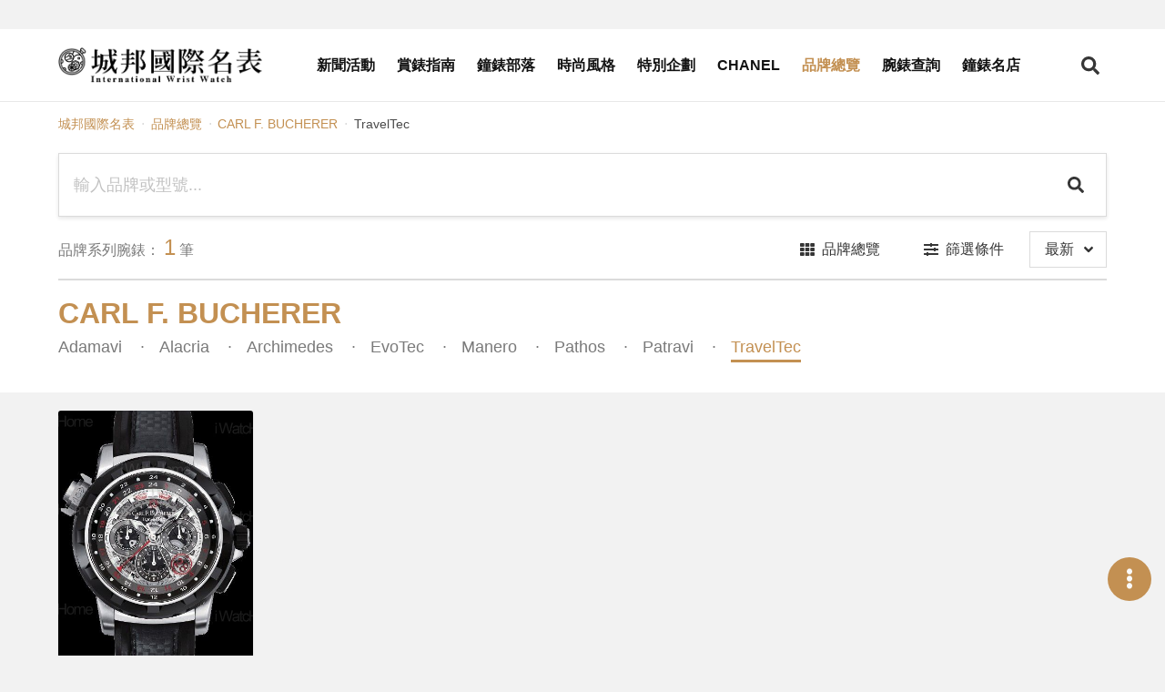

--- FILE ---
content_type: text/html; charset=UTF-8
request_url: https://www.iwatchome.net/brand/info/carl-f-bucherer/no/desc/traveltec
body_size: 9565
content:
<!DOCTYPE html>
<html lang="zh-Hant">
<head>
<meta charset="UTF-8">
<meta name="viewport" content="width=device-width,initial-scale=1,shrink-to-fit=no">
<meta name="description" content="CARL F. BUCHERER寶齊萊TravelTec系列錶款規格、價格查詢。">
<meta name="keywords" content="手錶價格,手錶評比,手錶推薦,找手錶,勞力士,百達翡麗,沛納海,愛彼,Chrono">
<meta property="og:title" content="TravelTec - CARL F. BUCHERER - 品牌總覽 -
iWatcHome 城邦國際名表">
<meta property="og:type" content="website">
<meta property="og:description" content="CARL F. BUCHERER寶齊萊TravelTec系列錶款規格、價格查詢。">
<meta property="og:site_name" content="iWatcHome 城邦國際名表">
<meta property="og:url" content="https://www.iwatchome.net/brand/info/carl-f-bucherer/no/desc/traveltec">
<link rel="canonical" href="https://www.iwatchome.net/brand/info/carl-f-bucherer/no/desc/traveltec">
<title>TravelTec - CARL F. BUCHERER - 品牌總覽 - iWatcHome 城邦國際名表</title>
<!-- FB appid Start -->
<meta property="fb:app_id" content="1472858976288429">
<meta property="fb:pages" content="103890143011229">
<!-- FB appid End -->
<link rel="dns-prefetch" href="https://fonts.googleapis.com">
<link rel="preconnect" href="https://fonts.gstatic.com/" crossorigin>
<link href="https://iwatchome-aws.hmgcdn.com/storage/assets/front_end/css/main.82e23.css" rel="stylesheet">
<script async src="https://securepubads.g.doubleclick.net/tag/js/gpt.js"></script>
<script>
window.googletag = window.googletag || {cmd: []};
googletag.cmd.push(function() {
    //all_header_top
    googletag.defineSlot('/96322215/all_header_top', [[1280, 250], [970, 250], [320, 250]], 'div-gpt-ad-1620030023998-0').addService(googletag.pubads());

    //home_header_under
    googletag.defineSlot('/96322215/home_header_under', [[1280, 250], [320, 250]], 'div-gpt-ad-1620030023998-1').addService(googletag.pubads());

    //news_header_under
    googletag.defineSlot('/96322215/news_header_under', [[1280, 250], [320, 250]], 'div-gpt-ad-1620030023998-2').addService(googletag.pubads());

    //guide_header_under
    googletag.defineSlot('/96322215/guide_header_under', [[1280, 250], [320, 250]], 'div-gpt-ad-1620030023998-3').addService(googletag.pubads());

    //report_header_under
    googletag.defineSlot('/96322215/report_header_under', [[1280, 250], [320, 250]], 'div-gpt-ad-1620030023998-4').addService(googletag.pubads());

    //blog_header_under
    googletag.defineSlot('/96322215/blog_header_under', [[1280, 250], [320, 250]], 'div-gpt-ad-1620030023998-5').addService(googletag.pubads());

    //fashion_header_under
    googletag.defineSlot('/96322215/fashion_header_under', [[1280, 250], [320, 250]], 'div-gpt-ad-1620030023998-6').addService(googletag.pubads());

    //brands_header_under
    googletag.defineSlot('/96322215/brands_header_under', [[1280, 250], [320, 250]], 'div-gpt-ad-1620030023998-7').addService(googletag.pubads());

    //allwatch_header_under
    googletag.defineSlot('/96322215/allwatch_header_under', [[1280, 250], [320, 250]], 'div-gpt-ad-1620030023998-8').addService(googletag.pubads());

    //article_header_under
    googletag.defineSlot('/96322215/article_header_under', [[1280, 250], [320, 250]], 'div-gpt-ad-1620030023998-9').addService(googletag.pubads());

    //article_right_1
    googletag.defineSlot('/96322215/article_right_1', [320, 250], 'div-gpt-ad-1620030023998-10').addService(googletag.pubads());

    //news_right_1
    googletag.defineSlot('/96322215/news_right_1', [320, 250], 'div-gpt-ad-1620030023998-11').addService(googletag.pubads());

    //guide_right_1
    googletag.defineSlot('/96322215/guide_right_1', [320, 250], 'div-gpt-ad-1620030023998-12').addService(googletag.pubads());

    //report_right_1
    googletag.defineSlot('/96322215/report_right_1', [320, 250], 'div-gpt-ad-1620030023998-13').addService(googletag.pubads());

    //blog_right_1
    googletag.defineSlot('/96322215/blog_right_1', [320, 250], 'div-gpt-ad-1620030023998-14').addService(googletag.pubads());

    //fashion_right_1
    googletag.defineSlot('/96322215/fashion_right_1', [320, 250], 'div-gpt-ad-1620030023998-15').addService(googletag.pubads());

    //pc_watchinfo1_728x90
    googletag.defineSlot('/96322215/pc_watchinfo1_728x90', [728, 90], 'div-gpt-ad-1620030023998-16').addService(googletag.pubads());

    //m_watchinfo_1_320x250
    googletag.defineSlot('/96322215/m_watchinfo_1_320x250', [320, 250], 'div-gpt-ad-1620030023998-17').addService(googletag.pubads());

    //watchinfo_2
    googletag.defineSlot('/96322215/watchinfo_2', [[1280, 250], [320, 250]], 'div-gpt-ad-1620030023998-18').addService(googletag.pubads());

    //watchinfo_3
    googletag.defineSlot('/96322215/watchinfo_3', [[1280, 250], [320, 250]], 'div-gpt-ad-1620030023998-19').addService(googletag.pubads());

    //video_home_header_under
    googletag.defineSlot('/96322215/video_home_header_under', [[1280, 720], [320, 180]], 'div-gpt-ad-1620030023998-20').addService(googletag.pubads());

    googletag.pubads().enableSingleRequest();
    googletag.pubads().collapseEmptyDivs();
    googletag.enableServices();
});
</script>
<!-- Google tag (gtag.js) -->
<script async src="https://www.googletagmanager.com/gtag/js?id=G-R52DEE5WDJ"></script>
<script>
  window.dataLayer = window.dataLayer || [];
  function gtag(){dataLayer.push(arguments);}
  gtag('js', new Date());

  gtag('config', 'G-R52DEE5WDJ');
</script>
<!-- Google Tag Manager -->
<script>(function(w,d,s,l,i){w[l]=w[l]||[];w[l].push({'gtm.start':
new Date().getTime(),event:'gtm.js'});var f=d.getElementsByTagName(s)[0],
j=d.createElement(s),dl=l!='dataLayer'?'&l='+l:'';j.async=true;j.src=
'https://www.googletagmanager.com/gtm.js?id='+i+dl;f.parentNode.insertBefore(j,f);
})(window,document,'script','dataLayer','GTM-MDHC956');</script>
<!-- End Google Tag Manager -->
<!-- Facebook Pixel Code -->
<script>!function(f,b,e,v,n,t,s){if(f.fbq)return;n=f.fbq=function(){n.callMethod?n.callMethod.apply(n,arguments):n.queue.push(arguments)};if(!f._fbq)f._fbq=n;n.push=n;n.loaded=!0;n.version='2.0';n.queue=[];t=b.createElement(e);t.async=!0;t.src=v;s=b.getElementsByTagName(e)[0];s.parentNode.insertBefore(t,s)}(window,document,'script','https://connect.facebook.net/en_US/fbevents.js'); fbq('init', '885805651800234'); fbq('track', 'PageView');</script><noscript> <img height="1" width="1" src="https://www.facebook.com/tr?id=885805651800234&ev=PageView&noscript=1"/></noscript>
<!-- End Facebook Pixel Code -->
</head>
<body>

<section class="ad-section is-padding-y ad-section--headerTop">
    <div class="ad-section__content">
        <!-- /96322215/(demo_)all_header_top -->
        <div id='div-gpt-ad-1620030023998-0'>
            <script>googletag.cmd.push(function() { googletag.display('div-gpt-ad-1620030023998-0'); });</script>
        </div>
    </div>

    </section>

<header class="app-header js-header is-fixed-header">
    <div class="app-header__container container">
        <div class="app-header__logo"><a href="https://www.iwatchome.net/" aria-label="iWatcHome 城邦國際名表 home"
        title="iWatcHome 城邦國際名表 home"><img alt="iWatcHome 城邦國際名表 logo"
        src="https://iwatchome-aws.hmgcdn.com/storage/assets/front_end/images/iwatchome-logo-black.f3c16.png"></a></div>
        <nav class="app-header__nav" role="navigation" aria-label="Main menu" id="header-nav">
            <div class="app-header__nav-inner">
                <ul class="app-header__list">
                                        <li
                                            class="app-header__item"
                                            ><a class="app-header__link" title="新聞活動"
                    href="https://www.iwatchome.net/channel/info/news">新聞活動</a></li>
                                        <li
                                            class="app-header__item"
                                            ><a class="app-header__link" title="賞錶指南"
                    href="https://www.iwatchome.net/channel/info/guide">賞錶指南</a></li>
                                        <li
                                            class="app-header__item"
                                            ><a class="app-header__link" title="鐘錶部落"
                    href="https://www.iwatchome.net/channel/info/blog">鐘錶部落</a></li>
                                        <li
                                            class="app-header__item"
                                            ><a class="app-header__link" title="時尚風格"
                    href="https://www.iwatchome.net/channel/info/fashion">時尚風格</a></li>
                                        <li
                                            class="app-header__item"
                                            ><a class="app-header__link" title="特別企劃"
                    href="https://www.iwatchome.net/promotion">特別企劃</a></li>
                                        <li
                                            class="app-header__item"
                                            ><a class="app-header__link" title="CHANEL"
                    href="https://www.iwatchome.net/chanel2025/">CHANEL</a></li>
                                        <li
                                            class="app-header__item is-active"
                                            ><a class="app-header__link" title="品牌總覽"
                    href="https://www.iwatchome.net/brands">品牌總覽</a></li>
                                        <li
                                            class="app-header__item"
                                            ><a class="app-header__link" title="腕錶查詢"
                    href="https://www.iwatchome.net/watch">腕錶查詢</a></li>
                                        <li
                                            class="app-header__item"
                                            ><a class="app-header__link" title="鐘錶名店"
                    href="https://www.iwatchome.net/store">鐘錶名店</a></li>
                                    </ul>
                <div class="social-button-group"><a class="social-button button" target="_blank"
                aria-label="iWatcHome 城邦國際名表 Facebook" rel="noreferrer noopener"
                title="iWatcHome 城邦國際名表 Facebook" href="https://www.facebook.com/iww.fanspage/"
                ><span><i class="fab fa-facebook-f"></i></span></a><a class="social-button button"
                aria-label="iWatcHome 城邦國際名表 Instagram" rel="noreferrer noopener" target="_blank"
                title="iWatcHome 城邦國際名表 Instagram" href="https://www.instagram.com/iwatchome/"
                ><span><i class="fab fa-instagram"></i></span></a><a class="social-button button"
                aria-label="iWatcHome 城邦國際名表 RSS" target="_blank" href="#"
                title="iWatcHome 城邦國際名表 RSS"><span><i class="fas fa-rss"></i></span></a></div>
            </div>
        </nav>
        <div class="app-header__end">
            <button class="button open-search-button" aria-label="Open search" aria-expanded="false"
            aria-controls="header-search"><i class="fas fa-search"></i></button>
            <button class="button open-menu-button" aria-label="Open menu" aria-expanded="false"
            aria-controls="header-nav"><i class="fas fa-bars"></i></button>
        </div>
    </div>
</header>

<div class="modal searchBar-modal js-searchBar-modal">
	<div class="modal-background"></div>
	<div class="modal-content">
		<form name="g_search" method="post" action="" onsubmit="return check_g_form(this);">
		<div class="search-bar is-dark-background">
			<div class="search-bar__input">
				<input class="input" type="text" placeholder="輸入關鍵字，以空白鍵區隔" name="q">
			</div>
			<div class="search-bar__trigger">
				<button class="button" aria-label="Search" type="submit"><i class="fas fa-search"></i></button>
			</div>
		</div>
		</form>
	</div>
	<button class="modal-close is-large" aria-label="Close"></button>
</div>
<script>
function check_g_form(obj) {
	var keyword = obj.q.value;

	if (keyword == "") {
		return false;
	} else {
		location.href = 'https://www.iwatchome.net/search?q=' + encodeURIComponent(keyword);
		return false;
	}
}

function event_click(name) {
    gtag('event', 'click', {
        'event_category': '全站header上方',
        'event_label': name,
        'non_interaction': true
    });
}
</script>

<div class="main-container">
    <h1 class="seo-title is-sr-only">CARL F. BUCHERER</h1>
    <section class="section has-background-white pt-3 pb-0">
        <div class="container">
            <nav class="page-breadcrumb" aria-label="breadcrumbs">
                <ul>
                    <li><a href="https://www.iwatchome.net/"
                    title=" 城邦國際名表"
                    > 城邦國際名表</a></li>
                    <li><a href="https://www.iwatchome.net/brands">品牌總覽</a></li>
                                            <li><a href="https://www.iwatchome.net/brand/info/carl-f-bucherer"
                    >CARL F. BUCHERER</a></li>
                    <li class="is-active"><a href="" aria-current="page">TravelTec</a></li>
                                        </ul>
            </nav>
        </div>
    </section>
    <section class="section has-background-white">
        <div class="container">
            <form name="watch_search" method="post" action="" onsubmit="return checkForm(this);">
            <div class="search-bar has-border">
                <div class="search-bar__input">
                    <input class="input" type="text" name="keyword" placeholder="輸入品牌或型號...">
                </div>
                <div class="search-bar__trigger">
                    <button class="button" aria-label="Search" type="submit"><i class="fas fa-search"></i></button>
                </div>
            </div>
            </form>
            <div class="search-tool">
                <div class="search-tool__wrapper">
                    <div class="search-tool__result-count">
                                                                            <p>品牌系列腕錶：<span>1</span>筆</p>
                                                                        </div>
                    <div class="search-tool__option"><a class="button" title="品牌總覽"
                    href="https://www.iwatchome.net/brands"><span
                    class="icon"><i class="fas fa-th"></i></span><span>品牌總覽</span></a>
                        <button class="button js-open-filter"><span class="icon"><i
                        class="fas fa-sliders-h"></i></span><span>篩選條件</span></button>
                        <div class="dropdown is-right js-dropdown">
                            <div class="dropdown-trigger">
                                <button class="button"><span class="display"
                                                                    >最新</span><span
                                                                    class="icon is-small"><i class="fas fa-angle-down"></i></span></button>
                            </div>
                            <div class="dropdown-menu">
                                <div class="dropdown-content"><a
                                                                    class="dropdown-item is-selected"
                                                                                                href="https://www.iwatchome.net/brand/info/carl-f-bucherer/no/desc/traveltec"
                                                            title="最新">最新</a><a
                                                                    class="dropdown-item"
                                                                                                href="https://www.iwatchome.net/brand/info/carl-f-bucherer/ntd_price/desc/traveltec"
                                                            title="價錢 - 高到低">價錢 - 高到低</a><a
                                                                    class="dropdown-item"
                                                                                                href="https://www.iwatchome.net/brand/info/carl-f-bucherer/ntd_price/asc/traveltec"
                                                            title="價錢 - 低到高">價錢 - 低到高</a></div>
                            </div>
                        </div>
                    </div>
                </div>
                <div class="modal filter-modal js-filter-modal">
                    <div class="modal-background modal-background--dark"></div>
                    <div class="modal-content">
                        <div class="container filter-container js-filter">
                            <div class="filter-header">
                                <div class="filter-header__title">
                                    <h2>篩選條件</h2>
                                </div>
                                <button class="modal-close is-large modal-close--dark"
                                aria-label="Close"></button>
                            </div>
                            <div class="filter-result">
                                <p>請選擇篩選條件</p>
                                <div class="tags"></div>
                            </div>
                            <div class="filter-body">
                                <div class="tabs tabs__container js-tabs filter-tabs">
                                    <ul class="tabs__header">
                                        <li class="tabs__item default-tab is-active"><a class="tabs__link">品牌
                                            <div class="filter__count" data-category="brand"></div>
                                            <div class="arrow-icon">
                                                <div class="arrow"></div>
                                        </div></a></li>
                                        <li class="tabs__item"><a class="tabs__link">機芯
                                            <div class="filter__count" data-category="movement"></div>
                                            <div class="arrow-icon">
                                                <div class="arrow"></div>
                                        </div></a></li>
                                        <li class="tabs__item"><a class="tabs__link">錶徑
                                            <div class="filter__count" data-category="diameter"></div>
                                            <div class="arrow-icon">
                                                <div class="arrow"></div>
                                        </div></a></li>
                                        <li class="tabs__item"><a class="tabs__link">材質
                                            <div class="filter__count" data-category="material"></div>
                                            <div class="arrow-icon">
                                                <div class="arrow"></div>
                                        </div></a></li>
                                        <li class="tabs__item"><a class="tabs__link">防水
                                            <div class="filter__count" data-category="waterProof"></div>
                                            <div class="arrow-icon">
                                                <div class="arrow"></div>
                                        </div></a></li>
                                        <li class="tabs__item"><a class="tabs__link">價錢
                                            <div class="filter__count" data-category="price"></div>
                                            <div class="arrow-icon">
                                                <div class="arrow"></div>
                                        </div></a></li>
                                    </ul>
                                    <div class="tabs__content">

                                        <div class="tabs tabs__container">
                                            <ul class="tabs__header">
                                                <li class="tabs__item default-tab is-active"><a class="tabs__link"
                                                data-category="featureBrand">精選品牌</a></li>
                                                                                                <li class="tabs__item"><a class="tabs__link">A</a></li>
                                                                                                                                                <li class="tabs__item"><a class="tabs__link">B</a></li>
                                                                                                                                                <li class="tabs__item"><a class="tabs__link">C</a></li>
                                                                                                                                                <li class="tabs__item"><a class="tabs__link">D</a></li>
                                                                                                                                                <li class="tabs__item"><a class="tabs__link">E</a></li>
                                                                                                                                                <li class="tabs__item"><a class="tabs__link">F</a></li>
                                                                                                                                                <li class="tabs__item"><a class="tabs__link">G</a></li>
                                                                                                                                                <li class="tabs__item"><a class="tabs__link">H</a></li>
                                                                                                                                                <li class="tabs__item"><a class="tabs__link">I</a></li>
                                                                                                                                                <li class="tabs__item"><a class="tabs__link">J</a></li>
                                                                                                                                                <li class="tabs__item"><a class="tabs__link">K</a></li>
                                                                                                                                                <li class="tabs__item"><a class="tabs__link">L</a></li>
                                                                                                                                                <li class="tabs__item"><a class="tabs__link">M</a></li>
                                                                                                                                                <li class="tabs__item"><a class="tabs__link">N</a></li>
                                                                                                                                                <li class="tabs__item"><a class="tabs__link">O</a></li>
                                                                                                                                                <li class="tabs__item"><a class="tabs__link">P</a></li>
                                                                                                                                                <li class="tabs__item"><a class="tabs__link">Q</a></li>
                                                                                                                                                <li class="tabs__item"><a class="tabs__link">R</a></li>
                                                                                                                                                <li class="tabs__item"><a class="tabs__link">S</a></li>
                                                                                                                                                <li class="tabs__item"><a class="tabs__link">T</a></li>
                                                                                                                                                <li class="tabs__item"><a class="tabs__link">U</a></li>
                                                                                                                                                <li class="tabs__item"><a class="tabs__link">V</a></li>
                                                                                                                                                <li class="tabs__item"><a class="tabs__link">W</a></li>
                                                                                                                                                                                                <li class="tabs__item"><a class="tabs__link">Y</a></li>
                                                                                                                                                <li class="tabs__item"><a class="tabs__link">Z</a></li>
                                                                                            </ul>
                                            <div class="tabs__content sub__content">
                                                <div class="tabs__panel" data-panel="brand"
                                                data-brand-category="feature">
                                                    <div class="filter-list">
                                                                                                                <div class="filter-list__item" data-item="A. LANGE &amp; SÖHNE">
                                                            <div>
                                                                <span>A. LANGE &amp; SÖHNE</span>
                                                                <button class="delete"></button>
                                                            </div>
                                                        </div>
                                                                                                                <div class="filter-list__item" data-item="AUDEMARS PIGUET">
                                                            <div>
                                                                <span>AUDEMARS PIGUET</span>
                                                                <button class="delete"></button>
                                                            </div>
                                                        </div>
                                                                                                                <div class="filter-list__item" data-item="BVLGARI">
                                                            <div>
                                                                <span>BVLGARI</span>
                                                                <button class="delete"></button>
                                                            </div>
                                                        </div>
                                                                                                                <div class="filter-list__item" data-item="HUBLOT">
                                                            <div>
                                                                <span>HUBLOT</span>
                                                                <button class="delete"></button>
                                                            </div>
                                                        </div>
                                                                                                                <div class="filter-list__item" data-item="PANERAI">
                                                            <div>
                                                                <span>PANERAI</span>
                                                                <button class="delete"></button>
                                                            </div>
                                                        </div>
                                                                                                                <div class="filter-list__item" data-item="PATEK PHILIPPE">
                                                            <div>
                                                                <span>PATEK PHILIPPE</span>
                                                                <button class="delete"></button>
                                                            </div>
                                                        </div>
                                                                                                                <div class="filter-list__item" data-item="ROLEX">
                                                            <div>
                                                                <span>ROLEX</span>
                                                                <button class="delete"></button>
                                                            </div>
                                                        </div>
                                                                                                                <div class="filter-list__item" data-item="TUDOR">
                                                            <div>
                                                                <span>TUDOR</span>
                                                                <button class="delete"></button>
                                                            </div>
                                                        </div>
                                                                                                            </div>
                                                </div>
                                                                                                <div class="tabs__panel" data-panel="brand" data-brand-category="A">
                                                    <div class="filter-list">
                                                                                                                <div class="filter-list__item" data-item="A. LANGE &amp; SÖHNE">
                                                            <div>
                                                                <span>A. LANGE &amp; SÖHNE</span>
                                                                <button class="delete"></button>
                                                            </div>
                                                        </div>
                                                                                                                <div class="filter-list__item" data-item="A.B.ART">
                                                            <div>
                                                                <span>A.B.ART</span>
                                                                <button class="delete"></button>
                                                            </div>
                                                        </div>
                                                                                                                <div class="filter-list__item" data-item="ABERLOUR">
                                                            <div>
                                                                <span>ABERLOUR</span>
                                                                <button class="delete"></button>
                                                            </div>
                                                        </div>
                                                                                                                <div class="filter-list__item" data-item="AEROWATCH">
                                                            <div>
                                                                <span>AEROWATCH</span>
                                                                <button class="delete"></button>
                                                            </div>
                                                        </div>
                                                                                                                <div class="filter-list__item" data-item="AGENHOR">
                                                            <div>
                                                                <span>AGENHOR</span>
                                                                <button class="delete"></button>
                                                            </div>
                                                        </div>
                                                                                                                <div class="filter-list__item" data-item="ALAIN SILBERSTEIN">
                                                            <div>
                                                                <span>ALAIN SILBERSTEIN</span>
                                                                <button class="delete"></button>
                                                            </div>
                                                        </div>
                                                                                                                <div class="filter-list__item" data-item="ALBA">
                                                            <div>
                                                                <span>ALBA</span>
                                                                <button class="delete"></button>
                                                            </div>
                                                        </div>
                                                                                                                <div class="filter-list__item" data-item="ALFEX">
                                                            <div>
                                                                <span>ALFEX</span>
                                                                <button class="delete"></button>
                                                            </div>
                                                        </div>
                                                                                                                <div class="filter-list__item" data-item="ALPINA">
                                                            <div>
                                                                <span>ALPINA</span>
                                                                <button class="delete"></button>
                                                            </div>
                                                        </div>
                                                                                                                <div class="filter-list__item" data-item="AMIDA">
                                                            <div>
                                                                <span>AMIDA</span>
                                                                <button class="delete"></button>
                                                            </div>
                                                        </div>
                                                                                                                <div class="filter-list__item" data-item="ANDERSEN GENEVE">
                                                            <div>
                                                                <span>ANDERSEN GENEVE</span>
                                                                <button class="delete"></button>
                                                            </div>
                                                        </div>
                                                                                                                <div class="filter-list__item" data-item="ANGELUS">
                                                            <div>
                                                                <span>ANGELUS</span>
                                                                <button class="delete"></button>
                                                            </div>
                                                        </div>
                                                                                                                <div class="filter-list__item" data-item="ANOMIMO">
                                                            <div>
                                                                <span>ANOMIMO</span>
                                                                <button class="delete"></button>
                                                            </div>
                                                        </div>
                                                                                                                <div class="filter-list__item" data-item="ANONIMO">
                                                            <div>
                                                                <span>ANONIMO</span>
                                                                <button class="delete"></button>
                                                            </div>
                                                        </div>
                                                                                                                <div class="filter-list__item" data-item="ANTOINE MARTIN">
                                                            <div>
                                                                <span>ANTOINE MARTIN</span>
                                                                <button class="delete"></button>
                                                            </div>
                                                        </div>
                                                                                                                <div class="filter-list__item" data-item="ANTOINE PREZIUSO">
                                                            <div>
                                                                <span>ANTOINE PREZIUSO</span>
                                                                <button class="delete"></button>
                                                            </div>
                                                        </div>
                                                                                                                <div class="filter-list__item" data-item="ARISTO">
                                                            <div>
                                                                <span>ARISTO</span>
                                                                <button class="delete"></button>
                                                            </div>
                                                        </div>
                                                                                                                <div class="filter-list__item" data-item="ARMAND NICOLET">
                                                            <div>
                                                                <span>ARMAND NICOLET</span>
                                                                <button class="delete"></button>
                                                            </div>
                                                        </div>
                                                                                                                <div class="filter-list__item" data-item="ARMIN STROM">
                                                            <div>
                                                                <span>ARMIN STROM</span>
                                                                <button class="delete"></button>
                                                            </div>
                                                        </div>
                                                                                                                <div class="filter-list__item" data-item="ARNOLD &amp; SON">
                                                            <div>
                                                                <span>ARNOLD &amp; SON</span>
                                                                <button class="delete"></button>
                                                            </div>
                                                        </div>
                                                                                                                <div class="filter-list__item" data-item="ARTIME">
                                                            <div>
                                                                <span>ARTIME</span>
                                                                <button class="delete"></button>
                                                            </div>
                                                        </div>
                                                                                                                <div class="filter-list__item" data-item="AUDEMARS PIGUET">
                                                            <div>
                                                                <span>AUDEMARS PIGUET</span>
                                                                <button class="delete"></button>
                                                            </div>
                                                        </div>
                                                                                                                <div class="filter-list__item" data-item="AUDI">
                                                            <div>
                                                                <span>AUDI</span>
                                                                <button class="delete"></button>
                                                            </div>
                                                        </div>
                                                                                                                <div class="filter-list__item" data-item="AZIMUTH">
                                                            <div>
                                                                <span>AZIMUTH</span>
                                                                <button class="delete"></button>
                                                            </div>
                                                        </div>
                                                                                                            </div>
                                                </div>
                                                                                                                                                <div class="tabs__panel" data-panel="brand" data-brand-category="B">
                                                    <div class="filter-list">
                                                                                                                <div class="filter-list__item" data-item="BALL WATCH">
                                                            <div>
                                                                <span>BALL WATCH</span>
                                                                <button class="delete"></button>
                                                            </div>
                                                        </div>
                                                                                                                <div class="filter-list__item" data-item="BALLANTINE’S">
                                                            <div>
                                                                <span>BALLANTINE’S</span>
                                                                <button class="delete"></button>
                                                            </div>
                                                        </div>
                                                                                                                <div class="filter-list__item" data-item="BARD’S WHISPER">
                                                            <div>
                                                                <span>BARD’S WHISPER</span>
                                                                <button class="delete"></button>
                                                            </div>
                                                        </div>
                                                                                                                <div class="filter-list__item" data-item="BAUME &amp; MERCIER">
                                                            <div>
                                                                <span>BAUME &amp; MERCIER</span>
                                                                <button class="delete"></button>
                                                            </div>
                                                        </div>
                                                                                                                <div class="filter-list__item" data-item="BEDAT &amp; CO.">
                                                            <div>
                                                                <span>BEDAT &amp; CO.</span>
                                                                <button class="delete"></button>
                                                            </div>
                                                        </div>
                                                                                                                <div class="filter-list__item" data-item="BELL &amp; ROSS">
                                                            <div>
                                                                <span>BELL &amp; ROSS</span>
                                                                <button class="delete"></button>
                                                            </div>
                                                        </div>
                                                                                                                <div class="filter-list__item" data-item="BERNERON">
                                                            <div>
                                                                <span>BERNERON</span>
                                                                <button class="delete"></button>
                                                            </div>
                                                        </div>
                                                                                                                <div class="filter-list__item" data-item="BIANCHET">
                                                            <div>
                                                                <span>BIANCHET</span>
                                                                <button class="delete"></button>
                                                            </div>
                                                        </div>
                                                                                                                <div class="filter-list__item" data-item="BIJOUMONTRE">
                                                            <div>
                                                                <span>BIJOUMONTRE</span>
                                                                <button class="delete"></button>
                                                            </div>
                                                        </div>
                                                                                                                <div class="filter-list__item" data-item="BIVER">
                                                            <div>
                                                                <span>BIVER</span>
                                                                <button class="delete"></button>
                                                            </div>
                                                        </div>
                                                                                                                <div class="filter-list__item" data-item="BLANCPAIN">
                                                            <div>
                                                                <span>BLANCPAIN</span>
                                                                <button class="delete"></button>
                                                            </div>
                                                        </div>
                                                                                                                <div class="filter-list__item" data-item="BLU">
                                                            <div>
                                                                <span>BLU</span>
                                                                <button class="delete"></button>
                                                            </div>
                                                        </div>
                                                                                                                <div class="filter-list__item" data-item="BOMBERG">
                                                            <div>
                                                                <span>BOMBERG</span>
                                                                <button class="delete"></button>
                                                            </div>
                                                        </div>
                                                                                                                <div class="filter-list__item" data-item="Bonhams">
                                                            <div>
                                                                <span>Bonhams</span>
                                                                <button class="delete"></button>
                                                            </div>
                                                        </div>
                                                                                                                <div class="filter-list__item" data-item="BOUCHERON">
                                                            <div>
                                                                <span>BOUCHERON</span>
                                                                <button class="delete"></button>
                                                            </div>
                                                        </div>
                                                                                                                <div class="filter-list__item" data-item="BOVET">
                                                            <div>
                                                                <span>BOVET</span>
                                                                <button class="delete"></button>
                                                            </div>
                                                        </div>
                                                                                                                <div class="filter-list__item" data-item="BREGUET">
                                                            <div>
                                                                <span>BREGUET</span>
                                                                <button class="delete"></button>
                                                            </div>
                                                        </div>
                                                                                                                <div class="filter-list__item" data-item="BREITLING">
                                                            <div>
                                                                <span>BREITLING</span>
                                                                <button class="delete"></button>
                                                            </div>
                                                        </div>
                                                                                                                <div class="filter-list__item" data-item="BREVA">
                                                            <div>
                                                                <span>BREVA</span>
                                                                <button class="delete"></button>
                                                            </div>
                                                        </div>
                                                                                                                <div class="filter-list__item" data-item="BULOVA">
                                                            <div>
                                                                <span>BULOVA</span>
                                                                <button class="delete"></button>
                                                            </div>
                                                        </div>
                                                                                                                <div class="filter-list__item" data-item="BVLGARI">
                                                            <div>
                                                                <span>BVLGARI</span>
                                                                <button class="delete"></button>
                                                            </div>
                                                        </div>
                                                                                                            </div>
                                                </div>
                                                                                                                                                <div class="tabs__panel" data-panel="brand" data-brand-category="C">
                                                    <div class="filter-list">
                                                                                                                <div class="filter-list__item" data-item="CABESTAN">
                                                            <div>
                                                                <span>CABESTAN</span>
                                                                <button class="delete"></button>
                                                            </div>
                                                        </div>
                                                                                                                <div class="filter-list__item" data-item="CALVIN KLEIN">
                                                            <div>
                                                                <span>CALVIN KLEIN</span>
                                                                <button class="delete"></button>
                                                            </div>
                                                        </div>
                                                                                                                <div class="filter-list__item" data-item="CARL F. BUCHERER">
                                                            <div>
                                                                <span>CARL F. BUCHERER</span>
                                                                <button class="delete"></button>
                                                            </div>
                                                        </div>
                                                                                                                <div class="filter-list__item" data-item="CARTIER">
                                                            <div>
                                                                <span>CARTIER</span>
                                                                <button class="delete"></button>
                                                            </div>
                                                        </div>
                                                                                                                <div class="filter-list__item" data-item="CASIO">
                                                            <div>
                                                                <span>CASIO</span>
                                                                <button class="delete"></button>
                                                            </div>
                                                        </div>
                                                                                                                <div class="filter-list__item" data-item="CERTINA">
                                                            <div>
                                                                <span>CERTINA</span>
                                                                <button class="delete"></button>
                                                            </div>
                                                        </div>
                                                                                                                <div class="filter-list__item" data-item="CHANEL">
                                                            <div>
                                                                <span>CHANEL</span>
                                                                <button class="delete"></button>
                                                            </div>
                                                        </div>
                                                                                                                <div class="filter-list__item" data-item="CHARRIOL">
                                                            <div>
                                                                <span>CHARRIOL</span>
                                                                <button class="delete"></button>
                                                            </div>
                                                        </div>
                                                                                                                <div class="filter-list__item" data-item="CHAUMET">
                                                            <div>
                                                                <span>CHAUMET</span>
                                                                <button class="delete"></button>
                                                            </div>
                                                        </div>
                                                                                                                <div class="filter-list__item" data-item="CHOPARD">
                                                            <div>
                                                                <span>CHOPARD</span>
                                                                <button class="delete"></button>
                                                            </div>
                                                        </div>
                                                                                                                <div class="filter-list__item" data-item="CHRISTIE&#039;S">
                                                            <div>
                                                                <span>CHRISTIE&#039;S</span>
                                                                <button class="delete"></button>
                                                            </div>
                                                        </div>
                                                                                                                <div class="filter-list__item" data-item="CHRISTOPHE CLARET">
                                                            <div>
                                                                <span>CHRISTOPHE CLARET</span>
                                                                <button class="delete"></button>
                                                            </div>
                                                        </div>
                                                                                                                <div class="filter-list__item" data-item="CHRONODE">
                                                            <div>
                                                                <span>CHRONODE</span>
                                                                <button class="delete"></button>
                                                            </div>
                                                        </div>
                                                                                                                <div class="filter-list__item" data-item="CHRONOSWISS">
                                                            <div>
                                                                <span>CHRONOSWISS</span>
                                                                <button class="delete"></button>
                                                            </div>
                                                        </div>
                                                                                                                <div class="filter-list__item" data-item="CITIZEN">
                                                            <div>
                                                                <span>CITIZEN</span>
                                                                <button class="delete"></button>
                                                            </div>
                                                        </div>
                                                                                                                <div class="filter-list__item" data-item="CLERC">
                                                            <div>
                                                                <span>CLERC</span>
                                                                <button class="delete"></button>
                                                            </div>
                                                        </div>
                                                                                                                <div class="filter-list__item" data-item="CLICK">
                                                            <div>
                                                                <span>CLICK</span>
                                                                <button class="delete"></button>
                                                            </div>
                                                        </div>
                                                                                                                <div class="filter-list__item" data-item="CONCORD">
                                                            <div>
                                                                <span>CONCORD</span>
                                                                <button class="delete"></button>
                                                            </div>
                                                        </div>
                                                                                                                <div class="filter-list__item" data-item="CORUM">
                                                            <div>
                                                                <span>CORUM</span>
                                                                <button class="delete"></button>
                                                            </div>
                                                        </div>
                                                                                                                <div class="filter-list__item" data-item="CREDOR">
                                                            <div>
                                                                <span>CREDOR</span>
                                                                <button class="delete"></button>
                                                            </div>
                                                        </div>
                                                                                                                <div class="filter-list__item" data-item="CUERVO Y SOBRINOS">
                                                            <div>
                                                                <span>CUERVO Y SOBRINOS</span>
                                                                <button class="delete"></button>
                                                            </div>
                                                        </div>
                                                                                                                <div class="filter-list__item" data-item="CVSTOS">
                                                            <div>
                                                                <span>CVSTOS</span>
                                                                <button class="delete"></button>
                                                            </div>
                                                        </div>
                                                                                                                <div class="filter-list__item" data-item="CYRUS">
                                                            <div>
                                                                <span>CYRUS</span>
                                                                <button class="delete"></button>
                                                            </div>
                                                        </div>
                                                                                                                <div class="filter-list__item" data-item="CZAPEK GENÈVE">
                                                            <div>
                                                                <span>CZAPEK GENÈVE</span>
                                                                <button class="delete"></button>
                                                            </div>
                                                        </div>
                                                                                                            </div>
                                                </div>
                                                                                                                                                <div class="tabs__panel" data-panel="brand" data-brand-category="D">
                                                    <div class="filter-list">
                                                                                                                <div class="filter-list__item" data-item="D. DORNBLUTH &amp; SOHN">
                                                            <div>
                                                                <span>D. DORNBLUTH &amp; SOHN</span>
                                                                <button class="delete"></button>
                                                            </div>
                                                        </div>
                                                                                                                <div class="filter-list__item" data-item="DAMIANI">
                                                            <div>
                                                                <span>DAMIANI</span>
                                                                <button class="delete"></button>
                                                            </div>
                                                        </div>
                                                                                                                <div class="filter-list__item" data-item="DANIEL ROTH">
                                                            <div>
                                                                <span>DANIEL ROTH</span>
                                                                <button class="delete"></button>
                                                            </div>
                                                        </div>
                                                                                                                <div class="filter-list__item" data-item="DE BETHUNE">
                                                            <div>
                                                                <span>DE BETHUNE</span>
                                                                <button class="delete"></button>
                                                            </div>
                                                        </div>
                                                                                                                <div class="filter-list__item" data-item="DE GRISOGONO">
                                                            <div>
                                                                <span>DE GRISOGONO</span>
                                                                <button class="delete"></button>
                                                            </div>
                                                        </div>
                                                                                                                <div class="filter-list__item" data-item="DELACOUR">
                                                            <div>
                                                                <span>DELACOUR</span>
                                                                <button class="delete"></button>
                                                            </div>
                                                        </div>
                                                                                                                <div class="filter-list__item" data-item="DELMA">
                                                            <div>
                                                                <span>DELMA</span>
                                                                <button class="delete"></button>
                                                            </div>
                                                        </div>
                                                                                                                <div class="filter-list__item" data-item="DEWITT">
                                                            <div>
                                                                <span>DEWITT</span>
                                                                <button class="delete"></button>
                                                            </div>
                                                        </div>
                                                                                                                <div class="filter-list__item" data-item="DIAGEO">
                                                            <div>
                                                                <span>DIAGEO</span>
                                                                <button class="delete"></button>
                                                            </div>
                                                        </div>
                                                                                                                <div class="filter-list__item" data-item="DIETRICH 1969">
                                                            <div>
                                                                <span>DIETRICH 1969</span>
                                                                <button class="delete"></button>
                                                            </div>
                                                        </div>
                                                                                                                <div class="filter-list__item" data-item="DIOR">
                                                            <div>
                                                                <span>DIOR</span>
                                                                <button class="delete"></button>
                                                            </div>
                                                        </div>
                                                                                                                <div class="filter-list__item" data-item="Dom Pérignon">
                                                            <div>
                                                                <span>Dom Pérignon</span>
                                                                <button class="delete"></button>
                                                            </div>
                                                        </div>
                                                                                                                <div class="filter-list__item" data-item="DON JULIO">
                                                            <div>
                                                                <span>DON JULIO</span>
                                                                <button class="delete"></button>
                                                            </div>
                                                        </div>
                                                                                                                <div class="filter-list__item" data-item="DOXA">
                                                            <div>
                                                                <span>DOXA</span>
                                                                <button class="delete"></button>
                                                            </div>
                                                        </div>
                                                                                                            </div>
                                                </div>
                                                                                                                                                <div class="tabs__panel" data-panel="brand" data-brand-category="E">
                                                    <div class="filter-list">
                                                                                                                <div class="filter-list__item" data-item="EBEL">
                                                            <div>
                                                                <span>EBEL</span>
                                                                <button class="delete"></button>
                                                            </div>
                                                        </div>
                                                                                                                <div class="filter-list__item" data-item="EDOX">
                                                            <div>
                                                                <span>EDOX</span>
                                                                <button class="delete"></button>
                                                            </div>
                                                        </div>
                                                                                                                <div class="filter-list__item" data-item="EMPORIO ARMANI">
                                                            <div>
                                                                <span>EMPORIO ARMANI</span>
                                                                <button class="delete"></button>
                                                            </div>
                                                        </div>
                                                                                                                <div class="filter-list__item" data-item="Engler Automotive">
                                                            <div>
                                                                <span>Engler Automotive</span>
                                                                <button class="delete"></button>
                                                            </div>
                                                        </div>
                                                                                                                <div class="filter-list__item" data-item="EPOS">
                                                            <div>
                                                                <span>EPOS</span>
                                                                <button class="delete"></button>
                                                            </div>
                                                        </div>
                                                                                                                <div class="filter-list__item" data-item="ERMENEGILDO ZEGNA">
                                                            <div>
                                                                <span>ERMENEGILDO ZEGNA</span>
                                                                <button class="delete"></button>
                                                            </div>
                                                        </div>
                                                                                                                <div class="filter-list__item" data-item="ERNEST BOREL">
                                                            <div>
                                                                <span>ERNEST BOREL</span>
                                                                <button class="delete"></button>
                                                            </div>
                                                        </div>
                                                                                                            </div>
                                                </div>
                                                                                                                                                <div class="tabs__panel" data-panel="brand" data-brand-category="F">
                                                    <div class="filter-list">
                                                                                                                <div class="filter-list__item" data-item="F.P. JOURNE">
                                                            <div>
                                                                <span>F.P. JOURNE</span>
                                                                <button class="delete"></button>
                                                            </div>
                                                        </div>
                                                                                                                <div class="filter-list__item" data-item="FABERGÉ">
                                                            <div>
                                                                <span>FABERGÉ</span>
                                                                <button class="delete"></button>
                                                            </div>
                                                        </div>
                                                                                                                <div class="filter-list__item" data-item="FAVRE-LEUBA">
                                                            <div>
                                                                <span>FAVRE-LEUBA</span>
                                                                <button class="delete"></button>
                                                            </div>
                                                        </div>
                                                                                                                <div class="filter-list__item" data-item="FENDI">
                                                            <div>
                                                                <span>FENDI</span>
                                                                <button class="delete"></button>
                                                            </div>
                                                        </div>
                                                                                                                <div class="filter-list__item" data-item="FERDINAND BERTHOUD">
                                                            <div>
                                                                <span>FERDINAND BERTHOUD</span>
                                                                <button class="delete"></button>
                                                            </div>
                                                        </div>
                                                                                                                <div class="filter-list__item" data-item="FERRARI">
                                                            <div>
                                                                <span>FERRARI</span>
                                                                <button class="delete"></button>
                                                            </div>
                                                        </div>
                                                                                                                <div class="filter-list__item" data-item="FLEURIER QUALITY FOUNDATION">
                                                            <div>
                                                                <span>FLEURIER QUALITY FOUNDATION</span>
                                                                <button class="delete"></button>
                                                            </div>
                                                        </div>
                                                                                                                <div class="filter-list__item" data-item="FOLLI FOLLIE">
                                                            <div>
                                                                <span>FOLLI FOLLIE</span>
                                                                <button class="delete"></button>
                                                            </div>
                                                        </div>
                                                                                                                <div class="filter-list__item" data-item="FORTIS">
                                                            <div>
                                                                <span>FORTIS</span>
                                                                <button class="delete"></button>
                                                            </div>
                                                        </div>
                                                                                                                <div class="filter-list__item" data-item="FRANCK MULLER">
                                                            <div>
                                                                <span>FRANCK MULLER</span>
                                                                <button class="delete"></button>
                                                            </div>
                                                        </div>
                                                                                                                <div class="filter-list__item" data-item="FREDERIQUE CONSTANT">
                                                            <div>
                                                                <span>FREDERIQUE CONSTANT</span>
                                                                <button class="delete"></button>
                                                            </div>
                                                        </div>
                                                                                                            </div>
                                                </div>
                                                                                                                                                <div class="tabs__panel" data-panel="brand" data-brand-category="G">
                                                    <div class="filter-list">
                                                                                                                <div class="filter-list__item" data-item="GARMIN">
                                                            <div>
                                                                <span>GARMIN</span>
                                                                <button class="delete"></button>
                                                            </div>
                                                        </div>
                                                                                                                <div class="filter-list__item" data-item="GC">
                                                            <div>
                                                                <span>GC</span>
                                                                <button class="delete"></button>
                                                            </div>
                                                        </div>
                                                                                                                <div class="filter-list__item" data-item="GEORG JENSEN">
                                                            <div>
                                                                <span>GEORG JENSEN</span>
                                                                <button class="delete"></button>
                                                            </div>
                                                        </div>
                                                                                                                <div class="filter-list__item" data-item="GÉRALD GENTA">
                                                            <div>
                                                                <span>GÉRALD GENTA</span>
                                                                <button class="delete"></button>
                                                            </div>
                                                        </div>
                                                                                                                <div class="filter-list__item" data-item="GIRARD-PERREGAUX">
                                                            <div>
                                                                <span>GIRARD-PERREGAUX</span>
                                                                <button class="delete"></button>
                                                            </div>
                                                        </div>
                                                                                                                <div class="filter-list__item" data-item="GLASHÜTTE ORIGINAL">
                                                            <div>
                                                                <span>GLASHÜTTE ORIGINAL</span>
                                                                <button class="delete"></button>
                                                            </div>
                                                        </div>
                                                                                                                <div class="filter-list__item" data-item="GLENFIDDICH">
                                                            <div>
                                                                <span>GLENFIDDICH</span>
                                                                <button class="delete"></button>
                                                            </div>
                                                        </div>
                                                                                                                <div class="filter-list__item" data-item="Glenrothes">
                                                            <div>
                                                                <span>Glenrothes</span>
                                                                <button class="delete"></button>
                                                            </div>
                                                        </div>
                                                                                                                <div class="filter-list__item" data-item="GLYCINE">
                                                            <div>
                                                                <span>GLYCINE</span>
                                                                <button class="delete"></button>
                                                            </div>
                                                        </div>
                                                                                                                <div class="filter-list__item" data-item="GORILLA">
                                                            <div>
                                                                <span>GORILLA</span>
                                                                <button class="delete"></button>
                                                            </div>
                                                        </div>
                                                                                                                <div class="filter-list__item" data-item="GRAHAM">
                                                            <div>
                                                                <span>GRAHAM</span>
                                                                <button class="delete"></button>
                                                            </div>
                                                        </div>
                                                                                                                <div class="filter-list__item" data-item="GRAND SEIKO">
                                                            <div>
                                                                <span>GRAND SEIKO</span>
                                                                <button class="delete"></button>
                                                            </div>
                                                        </div>
                                                                                                                <div class="filter-list__item" data-item="GREUBEL FORSEY">
                                                            <div>
                                                                <span>GREUBEL FORSEY</span>
                                                                <button class="delete"></button>
                                                            </div>
                                                        </div>
                                                                                                                <div class="filter-list__item" data-item="GRIFFIN EMBLEM">
                                                            <div>
                                                                <span>GRIFFIN EMBLEM</span>
                                                                <button class="delete"></button>
                                                            </div>
                                                        </div>
                                                                                                                <div class="filter-list__item" data-item="GUCCI">
                                                            <div>
                                                                <span>GUCCI</span>
                                                                <button class="delete"></button>
                                                            </div>
                                                        </div>
                                                                                                            </div>
                                                </div>
                                                                                                                                                <div class="tabs__panel" data-panel="brand" data-brand-category="H">
                                                    <div class="filter-list">
                                                                                                                <div class="filter-list__item" data-item="H.MOSER &amp; CIE.">
                                                            <div>
                                                                <span>H.MOSER &amp; CIE.</span>
                                                                <button class="delete"></button>
                                                            </div>
                                                        </div>
                                                                                                                <div class="filter-list__item" data-item="HAMILTON">
                                                            <div>
                                                                <span>HAMILTON</span>
                                                                <button class="delete"></button>
                                                            </div>
                                                        </div>
                                                                                                                <div class="filter-list__item" data-item="HARRY WINSTON">
                                                            <div>
                                                                <span>HARRY WINSTON</span>
                                                                <button class="delete"></button>
                                                            </div>
                                                        </div>
                                                                                                                <div class="filter-list__item" data-item="HAUTLENCE">
                                                            <div>
                                                                <span>HAUTLENCE</span>
                                                                <button class="delete"></button>
                                                            </div>
                                                        </div>
                                                                                                                <div class="filter-list__item" data-item="HENDRICK’S">
                                                            <div>
                                                                <span>HENDRICK’S</span>
                                                                <button class="delete"></button>
                                                            </div>
                                                        </div>
                                                                                                                <div class="filter-list__item" data-item="HENNESSY">
                                                            <div>
                                                                <span>HENNESSY</span>
                                                                <button class="delete"></button>
                                                            </div>
                                                        </div>
                                                                                                                <div class="filter-list__item" data-item="HENRY JACQUES">
                                                            <div>
                                                                <span>HENRY JACQUES</span>
                                                                <button class="delete"></button>
                                                            </div>
                                                        </div>
                                                                                                                <div class="filter-list__item" data-item="HERMÈS">
                                                            <div>
                                                                <span>HERMÈS</span>
                                                                <button class="delete"></button>
                                                            </div>
                                                        </div>
                                                                                                                <div class="filter-list__item" data-item="HIRSCH">
                                                            <div>
                                                                <span>HIRSCH</span>
                                                                <button class="delete"></button>
                                                            </div>
                                                        </div>
                                                                                                                <div class="filter-list__item" data-item="HORAGE">
                                                            <div>
                                                                <span>HORAGE</span>
                                                                <button class="delete"></button>
                                                            </div>
                                                        </div>
                                                                                                                <div class="filter-list__item" data-item="HUBLOT">
                                                            <div>
                                                                <span>HUBLOT</span>
                                                                <button class="delete"></button>
                                                            </div>
                                                        </div>
                                                                                                                <div class="filter-list__item" data-item="HYT">
                                                            <div>
                                                                <span>HYT</span>
                                                                <button class="delete"></button>
                                                            </div>
                                                        </div>
                                                                                                            </div>
                                                </div>
                                                                                                                                                <div class="tabs__panel" data-panel="brand" data-brand-category="I">
                                                    <div class="filter-list">
                                                                                                                <div class="filter-list__item" data-item="iRent">
                                                            <div>
                                                                <span>iRent</span>
                                                                <button class="delete"></button>
                                                            </div>
                                                        </div>
                                                                                                                <div class="filter-list__item" data-item="IWC">
                                                            <div>
                                                                <span>IWC</span>
                                                                <button class="delete"></button>
                                                            </div>
                                                        </div>
                                                                                                            </div>
                                                </div>
                                                                                                                                                <div class="tabs__panel" data-panel="brand" data-brand-category="J">
                                                    <div class="filter-list">
                                                                                                                <div class="filter-list__item" data-item="JACOB &amp; CO.">
                                                            <div>
                                                                <span>JACOB &amp; CO.</span>
                                                                <button class="delete"></button>
                                                            </div>
                                                        </div>
                                                                                                                <div class="filter-list__item" data-item="JAEGER-LECOULTRE">
                                                            <div>
                                                                <span>JAEGER-LECOULTRE</span>
                                                                <button class="delete"></button>
                                                            </div>
                                                        </div>
                                                                                                                <div class="filter-list__item" data-item="JAQUET DROZ">
                                                            <div>
                                                                <span>JAQUET DROZ</span>
                                                                <button class="delete"></button>
                                                            </div>
                                                        </div>
                                                                                                                <div class="filter-list__item" data-item="JEANRICHARD">
                                                            <div>
                                                                <span>JEANRICHARD</span>
                                                                <button class="delete"></button>
                                                            </div>
                                                        </div>
                                                                                                                <div class="filter-list__item" data-item="JOHNNIE WALKER">
                                                            <div>
                                                                <span>JOHNNIE WALKER</span>
                                                                <button class="delete"></button>
                                                            </div>
                                                        </div>
                                                                                                                <div class="filter-list__item" data-item="Justerini &amp; Brooks">
                                                            <div>
                                                                <span>Justerini &amp; Brooks</span>
                                                                <button class="delete"></button>
                                                            </div>
                                                        </div>
                                                                                                            </div>
                                                </div>
                                                                                                                                                <div class="tabs__panel" data-panel="brand" data-brand-category="K">
                                                    <div class="filter-list">
                                                                                                                <div class="filter-list__item" data-item="KARI VOUTILAINEN">
                                                            <div>
                                                                <span>KARI VOUTILAINEN</span>
                                                                <button class="delete"></button>
                                                            </div>
                                                        </div>
                                                                                                                <div class="filter-list__item" data-item="KLOKERS">
                                                            <div>
                                                                <span>KLOKERS</span>
                                                                <button class="delete"></button>
                                                            </div>
                                                        </div>
                                                                                                                <div class="filter-list__item" data-item="KOLLOKIUM">
                                                            <div>
                                                                <span>KOLLOKIUM</span>
                                                                <button class="delete"></button>
                                                            </div>
                                                        </div>
                                                                                                                <div class="filter-list__item" data-item="KRAYON">
                                                            <div>
                                                                <span>KRAYON</span>
                                                                <button class="delete"></button>
                                                            </div>
                                                        </div>
                                                                                                                <div class="filter-list__item" data-item="KROSS STUDIO">
                                                            <div>
                                                                <span>KROSS STUDIO</span>
                                                                <button class="delete"></button>
                                                            </div>
                                                        </div>
                                                                                                                <div class="filter-list__item" data-item="KUDOKE">
                                                            <div>
                                                                <span>KUDOKE</span>
                                                                <button class="delete"></button>
                                                            </div>
                                                        </div>
                                                                                                                <div class="filter-list__item" data-item="KURONO TOKYO">
                                                            <div>
                                                                <span>KURONO TOKYO</span>
                                                                <button class="delete"></button>
                                                            </div>
                                                        </div>
                                                                                                            </div>
                                                </div>
                                                                                                                                                <div class="tabs__panel" data-panel="brand" data-brand-category="L">
                                                    <div class="filter-list">
                                                                                                                <div class="filter-list__item" data-item="L&#039;Epée 1839">
                                                            <div>
                                                                <span>L&#039;Epée 1839</span>
                                                                <button class="delete"></button>
                                                            </div>
                                                        </div>
                                                                                                                <div class="filter-list__item" data-item="L.LEROY">
                                                            <div>
                                                                <span>L.LEROY</span>
                                                                <button class="delete"></button>
                                                            </div>
                                                        </div>
                                                                                                                <div class="filter-list__item" data-item="La Joux-Perret">
                                                            <div>
                                                                <span>La Joux-Perret</span>
                                                                <button class="delete"></button>
                                                            </div>
                                                        </div>
                                                                                                                <div class="filter-list__item" data-item="LAINE">
                                                            <div>
                                                                <span>LAINE</span>
                                                                <button class="delete"></button>
                                                            </div>
                                                        </div>
                                                                                                                <div class="filter-list__item" data-item="LANG &amp; HEYNE">
                                                            <div>
                                                                <span>LANG &amp; HEYNE</span>
                                                                <button class="delete"></button>
                                                            </div>
                                                        </div>
                                                                                                                <div class="filter-list__item" data-item="LAURENT FERRIER">
                                                            <div>
                                                                <span>LAURENT FERRIER</span>
                                                                <button class="delete"></button>
                                                            </div>
                                                        </div>
                                                                                                                <div class="filter-list__item" data-item="LEDERER">
                                                            <div>
                                                                <span>LEDERER</span>
                                                                <button class="delete"></button>
                                                            </div>
                                                        </div>
                                                                                                                <div class="filter-list__item" data-item="LEICA">
                                                            <div>
                                                                <span>LEICA</span>
                                                                <button class="delete"></button>
                                                            </div>
                                                        </div>
                                                                                                                <div class="filter-list__item" data-item="LEXUS">
                                                            <div>
                                                                <span>LEXUS</span>
                                                                <button class="delete"></button>
                                                            </div>
                                                        </div>
                                                                                                                <div class="filter-list__item" data-item="LONGINES">
                                                            <div>
                                                                <span>LONGINES</span>
                                                                <button class="delete"></button>
                                                            </div>
                                                        </div>
                                                                                                                <div class="filter-list__item" data-item="LOUIS ERARD">
                                                            <div>
                                                                <span>LOUIS ERARD</span>
                                                                <button class="delete"></button>
                                                            </div>
                                                        </div>
                                                                                                                <div class="filter-list__item" data-item="LOUIS MOINET">
                                                            <div>
                                                                <span>LOUIS MOINET</span>
                                                                <button class="delete"></button>
                                                            </div>
                                                        </div>
                                                                                                                <div class="filter-list__item" data-item="LOUIS VUITTON">
                                                            <div>
                                                                <span>LOUIS VUITTON</span>
                                                                <button class="delete"></button>
                                                            </div>
                                                        </div>
                                                                                                                <div class="filter-list__item" data-item="LOUIS XIII">
                                                            <div>
                                                                <span>LOUIS XIII</span>
                                                                <button class="delete"></button>
                                                            </div>
                                                        </div>
                                                                                                                <div class="filter-list__item" data-item="LYTT LABS">
                                                            <div>
                                                                <span>LYTT LABS</span>
                                                                <button class="delete"></button>
                                                            </div>
                                                        </div>
                                                                                                            </div>
                                                </div>
                                                                                                                                                <div class="tabs__panel" data-panel="brand" data-brand-category="M">
                                                    <div class="filter-list">
                                                                                                                <div class="filter-list__item" data-item="MAISON ALCÉE">
                                                            <div>
                                                                <span>MAISON ALCÉE</span>
                                                                <button class="delete"></button>
                                                            </div>
                                                        </div>
                                                                                                                <div class="filter-list__item" data-item="MAISON TELMONT">
                                                            <div>
                                                                <span>MAISON TELMONT</span>
                                                                <button class="delete"></button>
                                                            </div>
                                                        </div>
                                                                                                                <div class="filter-list__item" data-item="MANUFACTURE ROYALE">
                                                            <div>
                                                                <span>MANUFACTURE ROYALE</span>
                                                                <button class="delete"></button>
                                                            </div>
                                                        </div>
                                                                                                                <div class="filter-list__item" data-item="MARTELL">
                                                            <div>
                                                                <span>MARTELL</span>
                                                                <button class="delete"></button>
                                                            </div>
                                                        </div>
                                                                                                                <div class="filter-list__item" data-item="MAURICE LACROIX">
                                                            <div>
                                                                <span>MAURICE LACROIX</span>
                                                                <button class="delete"></button>
                                                            </div>
                                                        </div>
                                                                                                                <div class="filter-list__item" data-item="MB&amp;F">
                                                            <div>
                                                                <span>MB&amp;F</span>
                                                                <button class="delete"></button>
                                                            </div>
                                                        </div>
                                                                                                                <div class="filter-list__item" data-item="MCT">
                                                            <div>
                                                                <span>MCT</span>
                                                                <button class="delete"></button>
                                                            </div>
                                                        </div>
                                                                                                                <div class="filter-list__item" data-item="MEMORIGIN">
                                                            <div>
                                                                <span>MEMORIGIN</span>
                                                                <button class="delete"></button>
                                                            </div>
                                                        </div>
                                                                                                                <div class="filter-list__item" data-item="MIDO">
                                                            <div>
                                                                <span>MIDO</span>
                                                                <button class="delete"></button>
                                                            </div>
                                                        </div>
                                                                                                                <div class="filter-list__item" data-item="MING">
                                                            <div>
                                                                <span>MING</span>
                                                                <button class="delete"></button>
                                                            </div>
                                                        </div>
                                                                                                                <div class="filter-list__item" data-item="MOËT &amp; CHANDON">
                                                            <div>
                                                                <span>MOËT &amp; CHANDON</span>
                                                                <button class="delete"></button>
                                                            </div>
                                                        </div>
                                                                                                                <div class="filter-list__item" data-item="Monkey Shoulder">
                                                            <div>
                                                                <span>Monkey Shoulder</span>
                                                                <button class="delete"></button>
                                                            </div>
                                                        </div>
                                                                                                                <div class="filter-list__item" data-item="MONTBLANC">
                                                            <div>
                                                                <span>MONTBLANC</span>
                                                                <button class="delete"></button>
                                                            </div>
                                                        </div>
                                                                                                                <div class="filter-list__item" data-item="MORITZ GROSSMANN">
                                                            <div>
                                                                <span>MORITZ GROSSMANN</span>
                                                                <button class="delete"></button>
                                                            </div>
                                                        </div>
                                                                                                                <div class="filter-list__item" data-item="MORTLACH">
                                                            <div>
                                                                <span>MORTLACH</span>
                                                                <button class="delete"></button>
                                                            </div>
                                                        </div>
                                                                                                                <div class="filter-list__item" data-item="MOVADO">
                                                            <div>
                                                                <span>MOVADO</span>
                                                                <button class="delete"></button>
                                                            </div>
                                                        </div>
                                                                                                                <div class="filter-list__item" data-item="MUHLE GLASHUTTE">
                                                            <div>
                                                                <span>MUHLE GLASHUTTE</span>
                                                                <button class="delete"></button>
                                                            </div>
                                                        </div>
                                                                                                            </div>
                                                </div>
                                                                                                                                                <div class="tabs__panel" data-panel="brand" data-brand-category="N">
                                                    <div class="filter-list">
                                                                                                                <div class="filter-list__item" data-item="NOA">
                                                            <div>
                                                                <span>NOA</span>
                                                                <button class="delete"></button>
                                                            </div>
                                                        </div>
                                                                                                                <div class="filter-list__item" data-item="NOMOS">
                                                            <div>
                                                                <span>NOMOS</span>
                                                                <button class="delete"></button>
                                                            </div>
                                                        </div>
                                                                                                                <div class="filter-list__item" data-item="NORQAIN">
                                                            <div>
                                                                <span>NORQAIN</span>
                                                                <button class="delete"></button>
                                                            </div>
                                                        </div>
                                                                                                                <div class="filter-list__item" data-item="NUBEO">
                                                            <div>
                                                                <span>NUBEO</span>
                                                                <button class="delete"></button>
                                                            </div>
                                                        </div>
                                                                                                            </div>
                                                </div>
                                                                                                                                                <div class="tabs__panel" data-panel="brand" data-brand-category="O">
                                                    <div class="filter-list">
                                                                                                                <div class="filter-list__item" data-item="OCHS UND JUNIOR">
                                                            <div>
                                                                <span>OCHS UND JUNIOR</span>
                                                                <button class="delete"></button>
                                                            </div>
                                                        </div>
                                                                                                                <div class="filter-list__item" data-item="OMEGA">
                                                            <div>
                                                                <span>OMEGA</span>
                                                                <button class="delete"></button>
                                                            </div>
                                                        </div>
                                                                                                                <div class="filter-list__item" data-item="ORIENT">
                                                            <div>
                                                                <span>ORIENT</span>
                                                                <button class="delete"></button>
                                                            </div>
                                                        </div>
                                                                                                                <div class="filter-list__item" data-item="ORIS">
                                                            <div>
                                                                <span>ORIS</span>
                                                                <button class="delete"></button>
                                                            </div>
                                                        </div>
                                                                                                            </div>
                                                </div>
                                                                                                                                                <div class="tabs__panel" data-panel="brand" data-brand-category="P">
                                                    <div class="filter-list">
                                                                                                                <div class="filter-list__item" data-item="PANERAI">
                                                            <div>
                                                                <span>PANERAI</span>
                                                                <button class="delete"></button>
                                                            </div>
                                                        </div>
                                                                                                                <div class="filter-list__item" data-item="PARMIGIANI FLEURIER">
                                                            <div>
                                                                <span>PARMIGIANI FLEURIER</span>
                                                                <button class="delete"></button>
                                                            </div>
                                                        </div>
                                                                                                                <div class="filter-list__item" data-item="PATEK PHILIPPE">
                                                            <div>
                                                                <span>PATEK PHILIPPE</span>
                                                                <button class="delete"></button>
                                                            </div>
                                                        </div>
                                                                                                                <div class="filter-list__item" data-item="PAUL PICOT">
                                                            <div>
                                                                <span>PAUL PICOT</span>
                                                                <button class="delete"></button>
                                                            </div>
                                                        </div>
                                                                                                                <div class="filter-list__item" data-item="PERNOD RICARD">
                                                            <div>
                                                                <span>PERNOD RICARD</span>
                                                                <button class="delete"></button>
                                                            </div>
                                                        </div>
                                                                                                                <div class="filter-list__item" data-item="PERRELET">
                                                            <div>
                                                                <span>PERRELET</span>
                                                                <button class="delete"></button>
                                                            </div>
                                                        </div>
                                                                                                                <div class="filter-list__item" data-item="PHILLIPS Auction">
                                                            <div>
                                                                <span>PHILLIPS Auction</span>
                                                                <button class="delete"></button>
                                                            </div>
                                                        </div>
                                                                                                                <div class="filter-list__item" data-item="PIAGET">
                                                            <div>
                                                                <span>PIAGET</span>
                                                                <button class="delete"></button>
                                                            </div>
                                                        </div>
                                                                                                                <div class="filter-list__item" data-item="PIERRE DEROCHE">
                                                            <div>
                                                                <span>PIERRE DEROCHE</span>
                                                                <button class="delete"></button>
                                                            </div>
                                                        </div>
                                                                                                                <div class="filter-list__item" data-item="PIERRE KUNZ">
                                                            <div>
                                                                <span>PIERRE KUNZ</span>
                                                                <button class="delete"></button>
                                                            </div>
                                                        </div>
                                                                                                                <div class="filter-list__item" data-item="PORSCHE DESIGN">
                                                            <div>
                                                                <span>PORSCHE DESIGN</span>
                                                                <button class="delete"></button>
                                                            </div>
                                                        </div>
                                                                                                                <div class="filter-list__item" data-item="PURNELL">
                                                            <div>
                                                                <span>PURNELL</span>
                                                                <button class="delete"></button>
                                                            </div>
                                                        </div>
                                                                                                            </div>
                                                </div>
                                                                                                                                                <div class="tabs__panel" data-panel="brand" data-brand-category="Q">
                                                    <div class="filter-list">
                                                                                                                <div class="filter-list__item" data-item="QLOCKTWO">
                                                            <div>
                                                                <span>QLOCKTWO</span>
                                                                <button class="delete"></button>
                                                            </div>
                                                        </div>
                                                                                                                <div class="filter-list__item" data-item="QUINTING">
                                                            <div>
                                                                <span>QUINTING</span>
                                                                <button class="delete"></button>
                                                            </div>
                                                        </div>
                                                                                                            </div>
                                                </div>
                                                                                                                                                <div class="tabs__panel" data-panel="brand" data-brand-category="R">
                                                    <div class="filter-list">
                                                                                                                <div class="filter-list__item" data-item="RADO">
                                                            <div>
                                                                <span>RADO</span>
                                                                <button class="delete"></button>
                                                            </div>
                                                        </div>
                                                                                                                <div class="filter-list__item" data-item="RALPH LAUREN">
                                                            <div>
                                                                <span>RALPH LAUREN</span>
                                                                <button class="delete"></button>
                                                            </div>
                                                        </div>
                                                                                                                <div class="filter-list__item" data-item="RAYMOND WEIL">
                                                            <div>
                                                                <span>RAYMOND WEIL</span>
                                                                <button class="delete"></button>
                                                            </div>
                                                        </div>
                                                                                                                <div class="filter-list__item" data-item="REC WATCHES">
                                                            <div>
                                                                <span>REC WATCHES</span>
                                                                <button class="delete"></button>
                                                            </div>
                                                        </div>
                                                                                                                <div class="filter-list__item" data-item="REDBREAST">
                                                            <div>
                                                                <span>REDBREAST</span>
                                                                <button class="delete"></button>
                                                            </div>
                                                        </div>
                                                                                                                <div class="filter-list__item" data-item="Reform">
                                                            <div>
                                                                <span>Reform</span>
                                                                <button class="delete"></button>
                                                            </div>
                                                        </div>
                                                                                                                <div class="filter-list__item" data-item="RESERVOIR">
                                                            <div>
                                                                <span>RESERVOIR</span>
                                                                <button class="delete"></button>
                                                            </div>
                                                        </div>
                                                                                                                <div class="filter-list__item" data-item="RESSENCE">
                                                            <div>
                                                                <span>RESSENCE</span>
                                                                <button class="delete"></button>
                                                            </div>
                                                        </div>
                                                                                                                <div class="filter-list__item" data-item="REUGE">
                                                            <div>
                                                                <span>REUGE</span>
                                                                <button class="delete"></button>
                                                            </div>
                                                        </div>
                                                                                                                <div class="filter-list__item" data-item="REVUE THOMMEN">
                                                            <div>
                                                                <span>REVUE THOMMEN</span>
                                                                <button class="delete"></button>
                                                            </div>
                                                        </div>
                                                                                                                <div class="filter-list__item" data-item="RICHARD MILLE">
                                                            <div>
                                                                <span>RICHARD MILLE</span>
                                                                <button class="delete"></button>
                                                            </div>
                                                        </div>
                                                                                                                <div class="filter-list__item" data-item="ROAMER">
                                                            <div>
                                                                <span>ROAMER</span>
                                                                <button class="delete"></button>
                                                            </div>
                                                        </div>
                                                                                                                <div class="filter-list__item" data-item="RODOLPHE">
                                                            <div>
                                                                <span>RODOLPHE</span>
                                                                <button class="delete"></button>
                                                            </div>
                                                        </div>
                                                                                                                <div class="filter-list__item" data-item="ROGER DUBUIS">
                                                            <div>
                                                                <span>ROGER DUBUIS</span>
                                                                <button class="delete"></button>
                                                            </div>
                                                        </div>
                                                                                                                <div class="filter-list__item" data-item="ROLEX">
                                                            <div>
                                                                <span>ROLEX</span>
                                                                <button class="delete"></button>
                                                            </div>
                                                        </div>
                                                                                                                <div class="filter-list__item" data-item="ROMAGO">
                                                            <div>
                                                                <span>ROMAGO</span>
                                                                <button class="delete"></button>
                                                            </div>
                                                        </div>
                                                                                                                <div class="filter-list__item" data-item="ROMAIN GAUTHIER">
                                                            <div>
                                                                <span>ROMAIN GAUTHIER</span>
                                                                <button class="delete"></button>
                                                            </div>
                                                        </div>
                                                                                                                <div class="filter-list__item" data-item="ROMAIN JEROME">
                                                            <div>
                                                                <span>ROMAIN JEROME</span>
                                                                <button class="delete"></button>
                                                            </div>
                                                        </div>
                                                                                                                <div class="filter-list__item" data-item="ROYAL SALUTE">
                                                            <div>
                                                                <span>ROYAL SALUTE</span>
                                                                <button class="delete"></button>
                                                            </div>
                                                        </div>
                                                                                                                <div class="filter-list__item" data-item="RSW">
                                                            <div>
                                                                <span>RSW</span>
                                                                <button class="delete"></button>
                                                            </div>
                                                        </div>
                                                                                                            </div>
                                                </div>
                                                                                                                                                <div class="tabs__panel" data-panel="brand" data-brand-category="S">
                                                    <div class="filter-list">
                                                                                                                <div class="filter-list__item" data-item="S. T. DUPONT">
                                                            <div>
                                                                <span>S. T. DUPONT</span>
                                                                <button class="delete"></button>
                                                            </div>
                                                        </div>
                                                                                                                <div class="filter-list__item" data-item="Sage Collection">
                                                            <div>
                                                                <span>Sage Collection</span>
                                                                <button class="delete"></button>
                                                            </div>
                                                        </div>
                                                                                                                <div class="filter-list__item" data-item="SALVATORE FERRAGAMO">
                                                            <div>
                                                                <span>SALVATORE FERRAGAMO</span>
                                                                <button class="delete"></button>
                                                            </div>
                                                        </div>
                                                                                                                <div class="filter-list__item" data-item="SARCAR">
                                                            <div>
                                                                <span>SARCAR</span>
                                                                <button class="delete"></button>
                                                            </div>
                                                        </div>
                                                                                                                <div class="filter-list__item" data-item="Sartory Billard">
                                                            <div>
                                                                <span>Sartory Billard</span>
                                                                <button class="delete"></button>
                                                            </div>
                                                        </div>
                                                                                                                <div class="filter-list__item" data-item="SCATOLA del TEMPO">
                                                            <div>
                                                                <span>SCATOLA del TEMPO</span>
                                                                <button class="delete"></button>
                                                            </div>
                                                        </div>
                                                                                                                <div class="filter-list__item" data-item="SCHWARZ ETIENNE">
                                                            <div>
                                                                <span>SCHWARZ ETIENNE</span>
                                                                <button class="delete"></button>
                                                            </div>
                                                        </div>
                                                                                                                <div class="filter-list__item" data-item="SEIKO">
                                                            <div>
                                                                <span>SEIKO</span>
                                                                <button class="delete"></button>
                                                            </div>
                                                        </div>
                                                                                                                <div class="filter-list__item" data-item="SEVENFRIDAY">
                                                            <div>
                                                                <span>SEVENFRIDAY</span>
                                                                <button class="delete"></button>
                                                            </div>
                                                        </div>
                                                                                                                <div class="filter-list__item" data-item="SHH">
                                                            <div>
                                                                <span>SHH</span>
                                                                <button class="delete"></button>
                                                            </div>
                                                        </div>
                                                                                                                <div class="filter-list__item" data-item="SINGER REIMAGINED">
                                                            <div>
                                                                <span>SINGER REIMAGINED</span>
                                                                <button class="delete"></button>
                                                            </div>
                                                        </div>
                                                                                                                <div class="filter-list__item" data-item="SINN">
                                                            <div>
                                                                <span>SINN</span>
                                                                <button class="delete"></button>
                                                            </div>
                                                        </div>
                                                                                                                <div class="filter-list__item" data-item="SOTHEBYS">
                                                            <div>
                                                                <span>SOTHEBYS</span>
                                                                <button class="delete"></button>
                                                            </div>
                                                        </div>
                                                                                                                <div class="filter-list__item" data-item="SPEAKE-MARIN">
                                                            <div>
                                                                <span>SPEAKE-MARIN</span>
                                                                <button class="delete"></button>
                                                            </div>
                                                        </div>
                                                                                                                <div class="filter-list__item" data-item="SQUALE">
                                                            <div>
                                                                <span>SQUALE</span>
                                                                <button class="delete"></button>
                                                            </div>
                                                        </div>
                                                                                                                <div class="filter-list__item" data-item="STROM">
                                                            <div>
                                                                <span>STROM</span>
                                                                <button class="delete"></button>
                                                            </div>
                                                        </div>
                                                                                                                <div class="filter-list__item" data-item="SULTANA">
                                                            <div>
                                                                <span>SULTANA</span>
                                                                <button class="delete"></button>
                                                            </div>
                                                        </div>
                                                                                                                <div class="filter-list__item" data-item="SUNTORY">
                                                            <div>
                                                                <span>SUNTORY</span>
                                                                <button class="delete"></button>
                                                            </div>
                                                        </div>
                                                                                                                <div class="filter-list__item" data-item="SWATCH">
                                                            <div>
                                                                <span>SWATCH</span>
                                                                <button class="delete"></button>
                                                            </div>
                                                        </div>
                                                                                                                <div class="filter-list__item" data-item="SwissKubik">
                                                            <div>
                                                                <span>SwissKubik</span>
                                                                <button class="delete"></button>
                                                            </div>
                                                        </div>
                                                                                                            </div>
                                                </div>
                                                                                                                                                <div class="tabs__panel" data-panel="brand" data-brand-category="T">
                                                    <div class="filter-list">
                                                                                                                <div class="filter-list__item" data-item="TAG HEUER">
                                                            <div>
                                                                <span>TAG HEUER</span>
                                                                <button class="delete"></button>
                                                            </div>
                                                        </div>
                                                                                                                <div class="filter-list__item" data-item="TELMONT">
                                                            <div>
                                                                <span>TELMONT</span>
                                                                <button class="delete"></button>
                                                            </div>
                                                        </div>
                                                                                                                <div class="filter-list__item" data-item="THE BALVENIE">
                                                            <div>
                                                                <span>THE BALVENIE</span>
                                                                <button class="delete"></button>
                                                            </div>
                                                        </div>
                                                                                                                <div class="filter-list__item" data-item="THE ELECTRICIANZ">
                                                            <div>
                                                                <span>THE ELECTRICIANZ</span>
                                                                <button class="delete"></button>
                                                            </div>
                                                        </div>
                                                                                                                <div class="filter-list__item" data-item="The Glenlivet">
                                                            <div>
                                                                <span>The Glenlivet</span>
                                                                <button class="delete"></button>
                                                            </div>
                                                        </div>
                                                                                                                <div class="filter-list__item" data-item="The Singleton">
                                                            <div>
                                                                <span>The Singleton</span>
                                                                <button class="delete"></button>
                                                            </div>
                                                        </div>
                                                                                                                <div class="filter-list__item" data-item="TIFFANY &amp; CO">
                                                            <div>
                                                                <span>TIFFANY &amp; CO</span>
                                                                <button class="delete"></button>
                                                            </div>
                                                        </div>
                                                                                                                <div class="filter-list__item" data-item="TIMBERLAND">
                                                            <div>
                                                                <span>TIMBERLAND</span>
                                                                <button class="delete"></button>
                                                            </div>
                                                        </div>
                                                                                                                <div class="filter-list__item" data-item="TIMELAB">
                                                            <div>
                                                                <span>TIMELAB</span>
                                                                <button class="delete"></button>
                                                            </div>
                                                        </div>
                                                                                                                <div class="filter-list__item" data-item="TISSOT">
                                                            <div>
                                                                <span>TISSOT</span>
                                                                <button class="delete"></button>
                                                            </div>
                                                        </div>
                                                                                                                <div class="filter-list__item" data-item="TITONI">
                                                            <div>
                                                                <span>TITONI</span>
                                                                <button class="delete"></button>
                                                            </div>
                                                        </div>
                                                                                                                <div class="filter-list__item" data-item="TOYOTA">
                                                            <div>
                                                                <span>TOYOTA</span>
                                                                <button class="delete"></button>
                                                            </div>
                                                        </div>
                                                                                                                <div class="filter-list__item" data-item="TRILOBE">
                                                            <div>
                                                                <span>TRILOBE</span>
                                                                <button class="delete"></button>
                                                            </div>
                                                        </div>
                                                                                                                <div class="filter-list__item" data-item="TUDOR">
                                                            <div>
                                                                <span>TUDOR</span>
                                                                <button class="delete"></button>
                                                            </div>
                                                        </div>
                                                                                                                <div class="filter-list__item" data-item="TUTIMA">
                                                            <div>
                                                                <span>TUTIMA</span>
                                                                <button class="delete"></button>
                                                            </div>
                                                        </div>
                                                                                                            </div>
                                                </div>
                                                                                                                                                <div class="tabs__panel" data-panel="brand" data-brand-category="U">
                                                    <div class="filter-list">
                                                                                                                <div class="filter-list__item" data-item="U-BOAT">
                                                            <div>
                                                                <span>U-BOAT</span>
                                                                <button class="delete"></button>
                                                            </div>
                                                        </div>
                                                                                                                <div class="filter-list__item" data-item="ULYSSE NARDIN">
                                                            <div>
                                                                <span>ULYSSE NARDIN</span>
                                                                <button class="delete"></button>
                                                            </div>
                                                        </div>
                                                                                                                <div class="filter-list__item" data-item="UNIVERSAL GENEVE">
                                                            <div>
                                                                <span>UNIVERSAL GENEVE</span>
                                                                <button class="delete"></button>
                                                            </div>
                                                        </div>
                                                                                                                <div class="filter-list__item" data-item="URWERK">
                                                            <div>
                                                                <span>URWERK</span>
                                                                <button class="delete"></button>
                                                            </div>
                                                        </div>
                                                                                                            </div>
                                                </div>
                                                                                                                                                <div class="tabs__panel" data-panel="brand" data-brand-category="V">
                                                    <div class="filter-list">
                                                                                                                <div class="filter-list__item" data-item="VACHERON CONSTANTIN">
                                                            <div>
                                                                <span>VACHERON CONSTANTIN</span>
                                                                <button class="delete"></button>
                                                            </div>
                                                        </div>
                                                                                                                <div class="filter-list__item" data-item="VALENTINO">
                                                            <div>
                                                                <span>VALENTINO</span>
                                                                <button class="delete"></button>
                                                            </div>
                                                        </div>
                                                                                                                <div class="filter-list__item" data-item="VAN CLEEF &amp; ARPELS">
                                                            <div>
                                                                <span>VAN CLEEF &amp; ARPELS</span>
                                                                <button class="delete"></button>
                                                            </div>
                                                        </div>
                                                                                                                <div class="filter-list__item" data-item="VENTURA">
                                                            <div>
                                                                <span>VENTURA</span>
                                                                <button class="delete"></button>
                                                            </div>
                                                        </div>
                                                                                                                <div class="filter-list__item" data-item="VERSACE">
                                                            <div>
                                                                <span>VERSACE</span>
                                                                <button class="delete"></button>
                                                            </div>
                                                        </div>
                                                                                                                <div class="filter-list__item" data-item="VEUVE CLICQUOT">
                                                            <div>
                                                                <span>VEUVE CLICQUOT</span>
                                                                <button class="delete"></button>
                                                            </div>
                                                        </div>
                                                                                                                <div class="filter-list__item" data-item="VIANNEY HALTER">
                                                            <div>
                                                                <span>VIANNEY HALTER</span>
                                                                <button class="delete"></button>
                                                            </div>
                                                        </div>
                                                                                                                <div class="filter-list__item" data-item="VICTORINOX">
                                                            <div>
                                                                <span>VICTORINOX</span>
                                                                <button class="delete"></button>
                                                            </div>
                                                        </div>
                                                                                                                <div class="filter-list__item" data-item="VILLEMONT">
                                                            <div>
                                                                <span>VILLEMONT</span>
                                                                <button class="delete"></button>
                                                            </div>
                                                        </div>
                                                                                                                <div class="filter-list__item" data-item="VOUTILAINEN">
                                                            <div>
                                                                <span>VOUTILAINEN</span>
                                                                <button class="delete"></button>
                                                            </div>
                                                        </div>
                                                                                                                <div class="filter-list__item" data-item="VULCAIN">
                                                            <div>
                                                                <span>VULCAIN</span>
                                                                <button class="delete"></button>
                                                            </div>
                                                        </div>
                                                                                                            </div>
                                                </div>
                                                                                                                                                <div class="tabs__panel" data-panel="brand" data-brand-category="W">
                                                    <div class="filter-list">
                                                                                                                <div class="filter-list__item" data-item="WILLIAM GRANT &amp; SONS">
                                                            <div>
                                                                <span>WILLIAM GRANT &amp; SONS</span>
                                                                <button class="delete"></button>
                                                            </div>
                                                        </div>
                                                                                                            </div>
                                                </div>
                                                                                                                                                                                                <div class="tabs__panel" data-panel="brand" data-brand-category="Y">
                                                    <div class="filter-list">
                                                                                                                <div class="filter-list__item" data-item="YEMA">
                                                            <div>
                                                                <span>YEMA</span>
                                                                <button class="delete"></button>
                                                            </div>
                                                        </div>
                                                                                                            </div>
                                                </div>
                                                                                                                                                <div class="tabs__panel" data-panel="brand" data-brand-category="Z">
                                                    <div class="filter-list">
                                                                                                                <div class="filter-list__item" data-item="ZENITH">
                                                            <div>
                                                                <span>ZENITH</span>
                                                                <button class="delete"></button>
                                                            </div>
                                                        </div>
                                                                                                            </div>
                                                </div>
                                                                                            </div>
                                        </div>

                                        <div class="tabs__panel" data-panel="movement">
                                            <div class="filter-list">
                                                <div class="filter-list__item" data-item="自動機械">
                                                    <div>
                                                        <span>自動機械</span>
                                                        <button class="delete"></button>
                                                    </div>
                                                </div>
                                                <div class="filter-list__item" data-item="手動機械">
                                                    <div>
                                                        <span>手動機械</span>
                                                        <button class="delete"></button>
                                                    </div>
                                                </div>
                                                <div class="filter-list__item" data-item="石英機芯">
                                                    <div>
                                                        <span>石英機芯</span>
                                                        <button class="delete"></button>
                                                    </div>
                                                </div>
                                                <div class="filter-list__item" data-item="電子機芯">
                                                    <div>
                                                        <span>電子機芯</span>
                                                        <button class="delete"></button>
                                                    </div>
                                                </div>
                                            </div>
                                        </div>
                                        <div class="tabs__panel" data-panel="diameter">
                                            <div class="filter-list">
                                                <div class="filter-list__item" data-item="33 mm 以下">
                                                    <div>
                                                        <span>33 mm 以下</span>
                                                        <button class="delete"></button>
                                                    </div>
                                                </div>
                                                <div class="filter-list__item" data-item="33 mm ~ 38 mm">
                                                    <div>
                                                        <span>33 mm ~ 38 mm</span>
                                                        <button class="delete"></button>
                                                    </div>
                                                </div>
                                                <div class="filter-list__item" data-item="38 mm ~ 40 mm">
                                                    <div>
                                                        <span>38 mm ~ 40 mm</span>
                                                        <button class="delete"></button>
                                                    </div>
                                                </div>
                                                <div class="filter-list__item" data-item="40 mm ~ 42 mm">
                                                    <div>
                                                        <span>40 mm ~ 42 mm</span>
                                                        <button class="delete"></button>
                                                    </div>
                                                </div>
                                            </div>
                                        </div>
                                        <div class="tabs__panel" data-panel="material">
                                            <div class="filter-list">
                                                <div class="filter-list__item" data-item="精鋼">
                                                    <div>
                                                        <span>精鋼</span>
                                                        <button class="delete"></button>
                                                    </div>
                                                </div>
                                                <div class="filter-list__item" data-item="鉑金">
                                                    <div>
                                                        <span>鉑金</span>
                                                        <button class="delete"></button>
                                                    </div>
                                                </div>
                                                <div class="filter-list__item" data-item="白金">
                                                    <div>
                                                        <span>白金</span>
                                                        <button class="delete"></button>
                                                    </div>
                                                </div>
                                                <div class="filter-list__item" data-item="黃金">
                                                    <div>
                                                        <span>黃金</span>
                                                        <button class="delete"></button>
                                                    </div>
                                                </div>
                                                <div class="filter-list__item" data-item="玫瑰金">
                                                    <div>
                                                        <span>玫瑰金</span>
                                                        <button class="delete"></button>
                                                    </div>
                                                </div>
                                                <div class="filter-list__item" data-item="陶瓷">
                                                    <div>
                                                        <span>陶瓷</span>
                                                        <button class="delete"></button>
                                                    </div>
                                                </div>
                                                <div class="filter-list__item" data-item="其他">
                                                    <div>
                                                        <span>其他</span>
                                                        <button class="delete"></button>
                                                    </div>
                                                </div>
                                            </div>
                                        </div>
                                        <div class="tabs__panel" data-panel="waterProof">
                                            <div class="filter-list">
                                                <div class="filter-list__item" data-item="50 M 以下">
                                                    <div>
                                                        <span>50 M 以下</span>
                                                        <button class="delete"></button>
                                                    </div>
                                                </div>
                                                <div class="filter-list__item" data-item="50 M ~ 100 M">
                                                    <div>
                                                        <span>50 M ~ 100 M</span>
                                                        <button class="delete"></button>
                                                    </div>
                                                </div>
                                                <div class="filter-list__item" data-item="101 M ~ 300 M">
                                                    <div>
                                                        <span>101 M ~ 300 M</span>
                                                        <button class="delete"></button>
                                                    </div>
                                                </div>
                                                <div class="filter-list__item" data-item="301 M ~ 500 M">
                                                    <div>
                                                        <span>301 M ~ 500 M</span>
                                                        <button class="delete"></button>
                                                    </div>
                                                </div>
                                                <div class="filter-list__item" data-item="500 M 以上">
                                                    <div>
                                                        <span>500 M 以上</span>
                                                        <button class="delete"></button>
                                                    </div>
                                                </div>
                                            </div>
                                        </div>
                                        <div class="tabs__panel" data-panel="price">
                                            <div class="filter-list">
                                                <div class="filter-list__item" data-item="NT$ 5 萬以下">
                                                    <div>
                                                        <span>NT$ 5 萬以下</span>
                                                        <button class="delete"></button>
                                                    </div>
                                                </div>
                                                <div class="filter-list__item" data-item="NT$ 5 萬 ~ 10 萬">
                                                    <div>
                                                        <span>NT$ 5 萬 ~ 10 萬</span>
                                                        <button class="delete"></button>
                                                    </div>
                                                </div>
                                                <div class="filter-list__item" data-item="NT$ 10 萬 ~ 20 萬">
                                                    <div>
                                                        <span>NT$ 10 萬 ~ 20 萬</span>
                                                        <button class="delete"></button>
                                                    </div>
                                                </div>
                                                <div class="filter-list__item" data-item="NT$ 20 萬 ~ 50 萬">
                                                    <div>
                                                        <span>NT$ 20 萬 ~ 50 萬</span>
                                                        <button class="delete"></button>
                                                    </div>
                                                </div>
                                                <div class="filter-list__item" data-item="NT$ 50 萬 ~ 100 萬">
                                                    <div>
                                                        <span>NT$ 50 萬 ~ 100 萬</span>
                                                        <button class="delete"></button>
                                                    </div>
                                                </div>
                                                <div class="filter-list__item" data-item="NT$ 100 萬 ~ 300萬">
                                                    <div>
                                                        <span>NT$ 100 萬 ~ 300萬</span>
                                                        <button class="delete"></button>
                                                    </div>
                                                </div>
                                                <div class="filter-list__item" data-item="NT$ 300 萬以上">
                                                    <div>
                                                        <span>NT$ 300 萬以上</span>
                                                        <button class="delete"></button>
                                                    </div>
                                                </div>

                                            </div>
                                        </div>
                                    </div>
                                </div>
                            </div>
                            <div class="filter-footer">
                                <div class="filter-button-group">
                                    <button class="button is-white-inverse js-filter-clear">全部清除</button>
                                    <button class="button is-golden-dark js-filter-search" id="search_go"
                                    onclick="go_search(this);">開始搜尋</button>
                                </div>
                            </div>
                        </div>
                    </div>
                </div>

                <div class="search-tool__result-tag">
                    <p class="brand">CARL F. BUCHERER</p>
                    <p class="series">
                                                <a href="https://www.iwatchome.net/brand/info/carl-f-bucherer/no/desc/adamavi" title="Adamavi"
                                                    ><span>Adamavi</span></a>
                                                <a href="https://www.iwatchome.net/brand/info/carl-f-bucherer/no/desc/alacria" title="Alacria"
                                                    ><span>Alacria</span></a>
                                                <a href="https://www.iwatchome.net/brand/info/carl-f-bucherer/no/desc/archimedes" title="Archimedes"
                                                    ><span>Archimedes</span></a>
                                                <a href="https://www.iwatchome.net/brand/info/carl-f-bucherer/no/desc/evotec" title="EvoTec"
                                                    ><span>EvoTec</span></a>
                                                <a href="https://www.iwatchome.net/brand/info/carl-f-bucherer/no/desc/manero" title="Manero"
                                                    ><span>Manero</span></a>
                                                <a href="https://www.iwatchome.net/brand/info/carl-f-bucherer/no/desc/pathos" title="Pathos"
                                                    ><span>Pathos</span></a>
                                                <a href="https://www.iwatchome.net/brand/info/carl-f-bucherer/no/desc/patravi" title="Patravi"
                                                    ><span>Patravi</span></a>
                                                <a href="https://www.iwatchome.net/brand/info/carl-f-bucherer/no/desc/traveltec" title="TravelTec"
                                                        class="is-active"
                                                    ><span>TravelTec</span></a>
                                            </p>
                </div>

            </div>
        </div>
    </section>
    <section class="section page-content">
        <div class="container">
            <div class="post post--watch">
                                <div class="post__item">
                    <a class="post__link" title="柏拉維 TravelTec三地時區4X計時碼錶"
                    href="https://www.iwatchome.net/watch/info/carl-f-bucherer/traveltec/data3697">

                                                <div class="post__image">
                            <picture class="image-wrapper image-wrapper--loading">
                                <source media="(min-width: 320px)"
                            srcset="https://iwatchome-aws.hmgcdn.com/storage/watch/4c172588f2c15.jpg"
                                ><img class="lazy image-content" alt="柏拉維 TravelTec三地時區4X計時碼錶"
                        data-src="https://iwatchome-aws.hmgcdn.com/storage/watch/4c172588f2c15.jpg
                                ">
                            </picture>
                        </div>
                                                <div class="post__content">
                            <h3 class="post__brand">CARL F. BUCHERER</h3>
                            <p class="post__name">柏拉維 TravelTec三地時區4X計時碼錶</p>
                            <p class="post__number"></p>
                        </div>
                                                <div class="post__footer">
                            <div class="post__footer-wrapper"><span class="post__prefix">約</span><span
                            class="post__currency">TWD</span><span
                            class="post__price">1,485,000</span></div>
                        </div>
                                            </a>
                </div>
                            </div>
            

            <!--nav class="pagination is-centered" role="navigation" aria-label="pagination">
                <ul class="pagination-list">
                    <li><a class="pagination-previous pagination-first" href="#" aria-label="Goto first page"><span>1</span><span><i class="fas fa-angle-double-left"></i></span></a></li>
                    <li><a class="pagination-previous" href="#" aria-label="Goto previous page"><i class="fas fa-angle-left"></i></a></li>
                    <li class="touch-pager is-hidden-desktop">
                        <input class="input" value="6">
                        <div class="divider"></div>
                        <div class="total-pages">30</div>
                    </li>
                    <li class="is-hidden-touch"><a class="pagination-link" href="#" aria-label="Goto page 1">3</a></li>
                    <li class="is-hidden-touch"><a class="pagination-link is-current" href="#" aria-label="Goto page 2">4</a></li>
                    <li class="is-hidden-touch"><a class="pagination-link" href="#" aria-label="Goto page 3">5</a></li>
                    <li class="is-hidden-touch"><a class="pagination-link" href="#" aria-label="Goto page 4">6</a></li>
                    <li class="is-hidden-touch"><a class="pagination-link" href="#" aria-label="Goto page 5">7</a></li>
                    <li><a class="pagination-next" href="#" aria-label="Goto next page"><i class="fas fa-angle-right"></i></a></li>
                    <li><a class="pagination-next pagination-last" href="#" aria-label="Goto last page"><span>30</span><span><i class="fas fa-angle-double-right"></i></span></a></li>
                </ul>
            </nav-->
        </div>
    </section>
</div>

<div class="app-footer has-background-black-ter">
    <div class="container">
        <div class="footer-column">
            <h5 class="title">ABOUT</h5>
            <div class="term-links"><a href="https://www.iwatchome.net/about" title="關於我們">關於我們</a><a
            href="https://www.iwatchome.net/about#about-page-copyright" title="著作權聲明">著作權聲明</a><a
            href="https://www.iwatchome.net/about#about-page-privacy" title="隱私權聲明">隱私權聲明</a></div>
        </div>
        <div class="footer-column">
            <h5 class="title">CONTACT</h5>
            <div class="contact-info">
                <p><span>service@iwatchome.net</span><span>(+886) 2-2500-7008</span></p>
                <p><span>115 台北市南港區昆陽街 16 號 7 樓</span></p>
            </div>
        </div>
        <div class="footer-column">
            <h5 class="title">FOLLOW US</h5>
            <div class="social-button-group"><a class="social-button button is-inverse is-small"
            aria-label="iWatcHome 城邦國際名表 Facebook" rel="noreferrer noopener" target="_blank"
            title="iWatcHome 城邦國際名表 Facebook" href="https://www.facebook.com/iww.fanspage/"
            ><span><i class="fab fa-facebook-f"></i></span></a><a class="social-button button is-inverse is-small"
            aria-label="iWatcHome 城邦國際名表 Instagram" rel="noreferrer noopener" target="_blank"
            title="iWatcHome 城邦國際名表 Instagram" href="https://www.instagram.com/iwatchome/"
            ><span><i class="fab fa-instagram"></i></span></a><!--a class="social-button button is-inverse is-small"
            aria-label="iWatcHome 城邦國際名表 RSS" href="#" target="_blank"
            title="iWatcHome 城邦國際名表 RSS"><span><i class="fas fa-rss"></i></span></a--></div>
        </div>
        <div class="footer-column footer-end"><a class="brand" href="https://www.iwatchome.net/"
        aria-label="iWatcHome 城邦國際名表 home" title="iWatcHome 城邦國際名表 home"><img
        src="https://iwatchome-aws.hmgcdn.com/storage/assets/front_end/images/iwatchome-logo-white.09b5b.png"
        alt="iWatcHome 城邦國際名表 logo"></a>
            <p class="copyright">&copy; 2026 城邦出版人墨刻出版股份有限公司 All Rights Reserved.</p>
        </div>
    </div>
</div>

<div class="social-corner">
    <div class="social-corner__wrapper">
        <div class="social-corner__menu">
            <button class="social-button button toggle-social-menu js-toggle-social-menu"
            aria-label="Open menu"><span><i class="fas fa-ellipsis-v"></i></span></button>
            <div class="social-corner__submenu">
                <div class="social-corner__submenu-wrapper">
                    <button class="social-button button is-shadow js-open-share-menu"
                    aria-label="Share menu"><span><i class="fas fa-share-alt"></i></span></button><a
                    class="social-button button is-shadow" aria-label="iWatcHome 城邦國際名表 Facebook"
                    title="iWatcHome 城邦國際名表 Facebook" rel="noreferrer noopener" target="_blank"
                    href="https://www.facebook.com/iww.fanspage/"><span><i class="fab fa-facebook-f"></i></span></a><a
                    class="social-button button is-shadow" aria-label="iWatcHome 城邦國際名表 Instagram"
                    title="iWatcHome 城邦國際名表 Instagram" rel="noreferrer noopener" target="_blank"
                    href="https://www.instagram.com/iwatchome/"><span><i class="fab fa-instagram"></i></span></a><!--a
                    class="social-button button is-shadow" aria-label="iWatcHome 城邦國際名表 YouTube"
                    title="iWatcHome 城邦國際名表 YouTube" rel="noreferrer noopener" target="_blank"
                    href="#"><span><i class="fab fa-youtube"></i></span></a--><!--a
                    class="social-button button is-shadow" aria-label="iWatcHome 城邦國際名表 RSS"
                    title="iWatcHome 城邦國際名表 RSS" target="_blank" href="#"><span><i
                    class="fas fa-rss"></i></span></a-->
                </div>
            </div>
        </div><a class="back-to-top button js-back-to-top" href="#" aria-label="回到頁面頂層"
        title="回到頁面頂層"><span><i class="fas fa-chevron-up"></i></span></a>
    </div>
</div>

<script src="https://iwatchome-aws.hmgcdn.com/storage/assets/front_end/js/manifest.02542.js"></script>
<script src="https://iwatchome-aws.hmgcdn.com/storage/assets/front_end/js/vendor.905bd.js"></script>
<script defer="defer" src="https://iwatchome-aws.hmgcdn.com/storage/assets/front_end/js/main.09979.js"></script>
<script async defer src="//assets.pinterest.com/js/pinit.js"></script>
<script>
var title = document.getElementsByTagName('title')[0].innerHTML;
var line_share = 'https://line.naver.jp/R/msg/text/?https://www.iwatchome.net//brand/info/carl-f-bucherer/no/desc/traveltec+ +'
    + title;
</script>

<div class="social-corner-share-menu c-modal js-social-corner-share-menu">
    <div class="c-modal-content">
        <div class="social-button-group box">
            <h6 class="title">分享到社群</h6><a class="social-button button" aria-label="分享到 Facebook"
            title="分享到 Facebook" href="javascript:void(window.open(
            'http://www.facebook.com/share.php?u='.concat(encodeURIComponent(location.href))));"
            ><span><i class="fab fa-facebook-f"
            ></i></span></a><a class="social-button button" aria-label="分享到 Pinterest"
            social-type="pinterest" data-pin-custom="true" href="https://www.pinterest.com/pin/create/button/"
            title="分享到 Pinterest"><span><i class="fab fa-pinterest-p"
            ></i></span></a><a class="social-button button" aria-label="分享到 Line" title="分享到 Line"
            href="javascript:void(window.open(line_share))"><span><i class="fab fa-line"></i></span></a>
        </div>
    </div>
    <button class="modal-close is-large js-close-share-menu" aria-label="close"></button>
</div>

<script>
function checkForm(obj) {
	var keyword = obj.keyword.value;

	if (keyword == "") {
		return false;
	} else {
		location.href = 'https://www.iwatchome.net/watch/keyword/' + encodeURIComponent(keyword.replace(/\//, '|'));
		return false;
	}
}

function go_search(obj) {
    var items = sessionStorage.getItem('filter');

	if (items == '') {
		return false;
	} else {
		location.href = 'https://www.iwatchome.net/watch/find_me/' + encodeURIComponent(items);
		return false;
	}
}
</script>

</body>
</html>


--- FILE ---
content_type: text/html; charset=utf-8
request_url: https://www.google.com/recaptcha/api2/aframe
body_size: 266
content:
<!DOCTYPE HTML><html><head><meta http-equiv="content-type" content="text/html; charset=UTF-8"></head><body><script nonce="Z9icrziIpE53yGHrf_og9A">/** Anti-fraud and anti-abuse applications only. See google.com/recaptcha */ try{var clients={'sodar':'https://pagead2.googlesyndication.com/pagead/sodar?'};window.addEventListener("message",function(a){try{if(a.source===window.parent){var b=JSON.parse(a.data);var c=clients[b['id']];if(c){var d=document.createElement('img');d.src=c+b['params']+'&rc='+(localStorage.getItem("rc::a")?sessionStorage.getItem("rc::b"):"");window.document.body.appendChild(d);sessionStorage.setItem("rc::e",parseInt(sessionStorage.getItem("rc::e")||0)+1);localStorage.setItem("rc::h",'1768444042315');}}}catch(b){}});window.parent.postMessage("_grecaptcha_ready", "*");}catch(b){}</script></body></html>